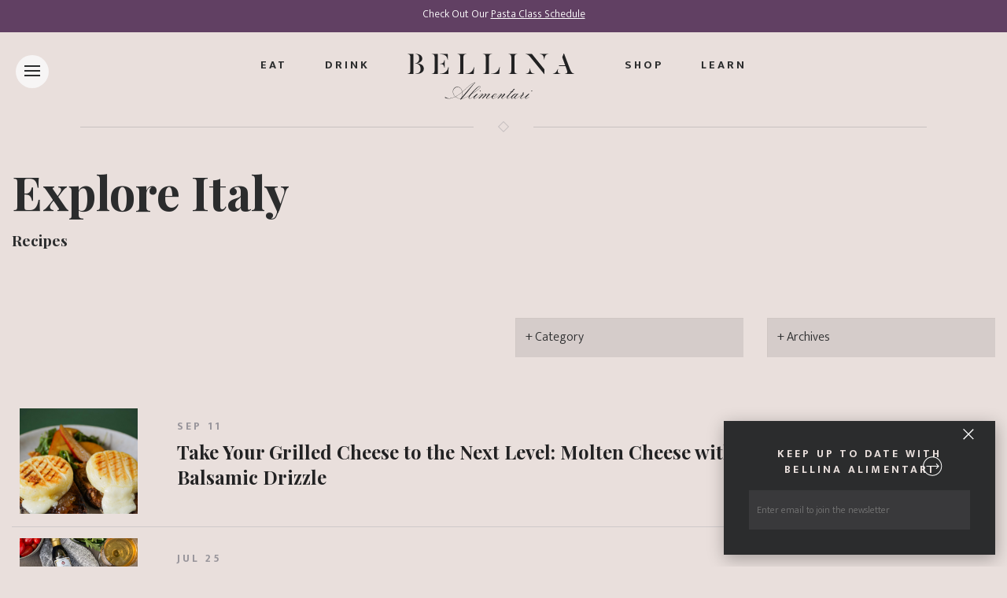

--- FILE ---
content_type: text/html; charset=UTF-8
request_url: https://bellina-alimentari.com/category/recipe/
body_size: 23392
content:
<!DOCTYPE html>
<html class="no-js">
<head>
	<meta charset="utf-8">
	<meta http-equiv="X-UA-Compatible" content="IE=edge">
	<meta name="viewport" content="width=device-width, initial-scale=1, shrink-to-fit=no">
	
	
	<meta name="keywords" content="">
	<meta name="description" content="">
	<meta name="author" content="">
	<meta name="google-site-verification" content="ZWy4WlU2cJ2Edc3TGtxpqgHU7wL7vNi7b4aMpRlkVXk" />
	<meta name="msvalidate.01" content="8F0999EF87937B20AC1BEEE0A5E76EB1" />
	
	
	
	<!-- Fav and touch icons -->
	<link rel="apple-touch-icon-precomposed" sizes="57x57" href="https://bellina-alimentari.com/wp-content/themes/bellinaalimentari/images/apple-touch-icon-57x57.png" />
	<link rel="apple-touch-icon-precomposed" sizes="114x114" href="https://bellina-alimentari.com/wp-content/themes/bellinaalimentari/images/apple-touch-icon-114x114.png" />
	<link rel="apple-touch-icon-precomposed" sizes="72x72" href="https://bellina-alimentari.com/wp-content/themes/bellinaalimentari/images/apple-touch-icon-72x72.png" />
	<link rel="apple-touch-icon-precomposed" sizes="144x144" href="https://bellina-alimentari.com/wp-content/themes/bellinaalimentari/images/apple-touch-icon-144x144.png" />
	<link rel="apple-touch-icon-precomposed" sizes="60x60" href="https://bellina-alimentari.com/wp-content/themes/bellinaalimentari/images/apple-touch-icon-60x60.png" />
	<link rel="apple-touch-icon-precomposed" sizes="120x120" href="https://bellina-alimentari.com/wp-content/themes/bellinaalimentari/images/apple-touch-icon-120x120.png" />
	<link rel="apple-touch-icon-precomposed" sizes="76x76" href="https://bellina-alimentari.com/wp-content/themes/bellinaalimentari/images/apple-touch-icon-76x76.png" />
	<link rel="apple-touch-icon-precomposed" sizes="152x152" href="https://bellina-alimentari.com/wp-content/themes/bellinaalimentari/images/apple-touch-icon-152x152.png" />
	<link rel="icon" type="image/png" href="https://bellina-alimentari.com/wp-content/themes/bellinaalimentari/images/favicon-196x196.png" sizes="196x196" />
	<link rel="icon" type="image/png" href="https://bellina-alimentari.com/wp-content/themes/bellinaalimentari/images/favicon-96x96.png" sizes="96x96" />
	<link rel="icon" type="image/png" href="https://bellina-alimentari.com/wp-content/themes/bellinaalimentari/images/favicon-32x32.png" sizes="32x32" />
	<link rel="icon" type="image/png" href="https://bellina-alimentari.com/wp-content/themes/bellinaalimentari/images/favicon-16x16.png" sizes="16x16" />
	<link rel="icon" type="image/png" href="https://bellina-alimentari.com/wp-content/themes/bellinaalimentari/images/favicon-128.png" sizes="128x128" />
	<meta name="application-name" content="&nbsp;"/>
	<meta name="msapplication-TileColor" content="#FFFFFF" />
	<meta name="msapplication-TileImage" content="https://bellina-alimentari.com/wp-content/themes/bellinaalimentari/images/mstile-144x144.png" />
	<meta name="msapplication-square70x70logo" content="https://bellina-alimentari.com/wp-content/themes/bellinaalimentari/images/mstile-70x70.png" />
	<meta name="msapplication-square150x150logo" content="https://bellina-alimentari.com/wp-content/themes/bellinaalimentari/images/mstile-150x150.png" />
	<meta name="msapplication-wide310x150logo" content="https://bellina-alimentari.com/wp-content/themes/bellinaalimentari/images/mstile-310x150.png" />
	<meta name="msapplication-square310x310logo" content="https://bellina-alimentari.com/wp-content/themes/bellinaalimentari/images/mstile-310x310.png" />


		<style>img:is([sizes="auto" i], [sizes^="auto," i]) { contain-intrinsic-size: 3000px 1500px }</style>
	
		<!-- All in One SEO 4.8.7 - aioseo.com -->
		<title>Recipes | Bellina Alimentari</title>
	<meta name="robots" content="noindex, max-image-preview:large" />
	<link rel="canonical" href="https://bellina-alimentari.com/category/recipe/" />
	<link rel="next" href="https://bellina-alimentari.com/category/recipe/page/2/" />
	<meta name="generator" content="All in One SEO (AIOSEO) 4.8.7" />
		<script type="application/ld+json" class="aioseo-schema">
			{"@context":"https:\/\/schema.org","@graph":[{"@type":"BreadcrumbList","@id":"https:\/\/bellina-alimentari.com\/category\/recipe\/#breadcrumblist","itemListElement":[{"@type":"ListItem","@id":"https:\/\/bellina-alimentari.com#listItem","position":1,"name":"Home","item":"https:\/\/bellina-alimentari.com","nextItem":{"@type":"ListItem","@id":"https:\/\/bellina-alimentari.com\/category\/recipe\/#listItem","name":"Recipes"}},{"@type":"ListItem","@id":"https:\/\/bellina-alimentari.com\/category\/recipe\/#listItem","position":2,"name":"Recipes","previousItem":{"@type":"ListItem","@id":"https:\/\/bellina-alimentari.com#listItem","name":"Home"}}]},{"@type":"CollectionPage","@id":"https:\/\/bellina-alimentari.com\/category\/recipe\/#collectionpage","url":"https:\/\/bellina-alimentari.com\/category\/recipe\/","name":"Recipes | Bellina Alimentari","inLanguage":"en-US","isPartOf":{"@id":"https:\/\/bellina-alimentari.com\/#website"},"breadcrumb":{"@id":"https:\/\/bellina-alimentari.com\/category\/recipe\/#breadcrumblist"}},{"@type":"Organization","@id":"https:\/\/bellina-alimentari.com\/#organization","name":"Bellina Alimentari","description":"Food as a way of life","url":"https:\/\/bellina-alimentari.com\/","logo":{"@type":"ImageObject","url":"https:\/\/bellina-alimentari.com\/wp-content\/uploads\/2016\/01\/logo.jpg","@id":"https:\/\/bellina-alimentari.com\/category\/recipe\/#organizationLogo","width":1081,"height":1081},"image":{"@id":"https:\/\/bellina-alimentari.com\/category\/recipe\/#organizationLogo"}},{"@type":"WebSite","@id":"https:\/\/bellina-alimentari.com\/#website","url":"https:\/\/bellina-alimentari.com\/","name":"Bellina Alimentari","description":"Food as a way of life","inLanguage":"en-US","publisher":{"@id":"https:\/\/bellina-alimentari.com\/#organization"}}]}
		</script>
		<!-- All in One SEO -->

<link rel='dns-prefetch' href='//cdnjs.cloudflare.com' />
<script type="text/javascript">
/* <![CDATA[ */
window._wpemojiSettings = {"baseUrl":"https:\/\/s.w.org\/images\/core\/emoji\/16.0.1\/72x72\/","ext":".png","svgUrl":"https:\/\/s.w.org\/images\/core\/emoji\/16.0.1\/svg\/","svgExt":".svg","source":{"concatemoji":"https:\/\/bellina-alimentari.com\/wp-includes\/js\/wp-emoji-release.min.js?ver=6.8.2"}};
/*! This file is auto-generated */
!function(s,n){var o,i,e;function c(e){try{var t={supportTests:e,timestamp:(new Date).valueOf()};sessionStorage.setItem(o,JSON.stringify(t))}catch(e){}}function p(e,t,n){e.clearRect(0,0,e.canvas.width,e.canvas.height),e.fillText(t,0,0);var t=new Uint32Array(e.getImageData(0,0,e.canvas.width,e.canvas.height).data),a=(e.clearRect(0,0,e.canvas.width,e.canvas.height),e.fillText(n,0,0),new Uint32Array(e.getImageData(0,0,e.canvas.width,e.canvas.height).data));return t.every(function(e,t){return e===a[t]})}function u(e,t){e.clearRect(0,0,e.canvas.width,e.canvas.height),e.fillText(t,0,0);for(var n=e.getImageData(16,16,1,1),a=0;a<n.data.length;a++)if(0!==n.data[a])return!1;return!0}function f(e,t,n,a){switch(t){case"flag":return n(e,"\ud83c\udff3\ufe0f\u200d\u26a7\ufe0f","\ud83c\udff3\ufe0f\u200b\u26a7\ufe0f")?!1:!n(e,"\ud83c\udde8\ud83c\uddf6","\ud83c\udde8\u200b\ud83c\uddf6")&&!n(e,"\ud83c\udff4\udb40\udc67\udb40\udc62\udb40\udc65\udb40\udc6e\udb40\udc67\udb40\udc7f","\ud83c\udff4\u200b\udb40\udc67\u200b\udb40\udc62\u200b\udb40\udc65\u200b\udb40\udc6e\u200b\udb40\udc67\u200b\udb40\udc7f");case"emoji":return!a(e,"\ud83e\udedf")}return!1}function g(e,t,n,a){var r="undefined"!=typeof WorkerGlobalScope&&self instanceof WorkerGlobalScope?new OffscreenCanvas(300,150):s.createElement("canvas"),o=r.getContext("2d",{willReadFrequently:!0}),i=(o.textBaseline="top",o.font="600 32px Arial",{});return e.forEach(function(e){i[e]=t(o,e,n,a)}),i}function t(e){var t=s.createElement("script");t.src=e,t.defer=!0,s.head.appendChild(t)}"undefined"!=typeof Promise&&(o="wpEmojiSettingsSupports",i=["flag","emoji"],n.supports={everything:!0,everythingExceptFlag:!0},e=new Promise(function(e){s.addEventListener("DOMContentLoaded",e,{once:!0})}),new Promise(function(t){var n=function(){try{var e=JSON.parse(sessionStorage.getItem(o));if("object"==typeof e&&"number"==typeof e.timestamp&&(new Date).valueOf()<e.timestamp+604800&&"object"==typeof e.supportTests)return e.supportTests}catch(e){}return null}();if(!n){if("undefined"!=typeof Worker&&"undefined"!=typeof OffscreenCanvas&&"undefined"!=typeof URL&&URL.createObjectURL&&"undefined"!=typeof Blob)try{var e="postMessage("+g.toString()+"("+[JSON.stringify(i),f.toString(),p.toString(),u.toString()].join(",")+"));",a=new Blob([e],{type:"text/javascript"}),r=new Worker(URL.createObjectURL(a),{name:"wpTestEmojiSupports"});return void(r.onmessage=function(e){c(n=e.data),r.terminate(),t(n)})}catch(e){}c(n=g(i,f,p,u))}t(n)}).then(function(e){for(var t in e)n.supports[t]=e[t],n.supports.everything=n.supports.everything&&n.supports[t],"flag"!==t&&(n.supports.everythingExceptFlag=n.supports.everythingExceptFlag&&n.supports[t]);n.supports.everythingExceptFlag=n.supports.everythingExceptFlag&&!n.supports.flag,n.DOMReady=!1,n.readyCallback=function(){n.DOMReady=!0}}).then(function(){return e}).then(function(){var e;n.supports.everything||(n.readyCallback(),(e=n.source||{}).concatemoji?t(e.concatemoji):e.wpemoji&&e.twemoji&&(t(e.twemoji),t(e.wpemoji)))}))}((window,document),window._wpemojiSettings);
/* ]]> */
</script>
<style id='wp-emoji-styles-inline-css' type='text/css'>

	img.wp-smiley, img.emoji {
		display: inline !important;
		border: none !important;
		box-shadow: none !important;
		height: 1em !important;
		width: 1em !important;
		margin: 0 0.07em !important;
		vertical-align: -0.1em !important;
		background: none !important;
		padding: 0 !important;
	}
</style>
<link rel='stylesheet' id='wp-block-library-css' href='https://bellina-alimentari.com/wp-includes/css/dist/block-library/style.min.css?ver=6.8.2' type='text/css' media='all' />
<style id='classic-theme-styles-inline-css' type='text/css'>
/*! This file is auto-generated */
.wp-block-button__link{color:#fff;background-color:#32373c;border-radius:9999px;box-shadow:none;text-decoration:none;padding:calc(.667em + 2px) calc(1.333em + 2px);font-size:1.125em}.wp-block-file__button{background:#32373c;color:#fff;text-decoration:none}
</style>
<style id='global-styles-inline-css' type='text/css'>
:root{--wp--preset--aspect-ratio--square: 1;--wp--preset--aspect-ratio--4-3: 4/3;--wp--preset--aspect-ratio--3-4: 3/4;--wp--preset--aspect-ratio--3-2: 3/2;--wp--preset--aspect-ratio--2-3: 2/3;--wp--preset--aspect-ratio--16-9: 16/9;--wp--preset--aspect-ratio--9-16: 9/16;--wp--preset--color--black: #000000;--wp--preset--color--cyan-bluish-gray: #abb8c3;--wp--preset--color--white: #ffffff;--wp--preset--color--pale-pink: #f78da7;--wp--preset--color--vivid-red: #cf2e2e;--wp--preset--color--luminous-vivid-orange: #ff6900;--wp--preset--color--luminous-vivid-amber: #fcb900;--wp--preset--color--light-green-cyan: #7bdcb5;--wp--preset--color--vivid-green-cyan: #00d084;--wp--preset--color--pale-cyan-blue: #8ed1fc;--wp--preset--color--vivid-cyan-blue: #0693e3;--wp--preset--color--vivid-purple: #9b51e0;--wp--preset--gradient--vivid-cyan-blue-to-vivid-purple: linear-gradient(135deg,rgba(6,147,227,1) 0%,rgb(155,81,224) 100%);--wp--preset--gradient--light-green-cyan-to-vivid-green-cyan: linear-gradient(135deg,rgb(122,220,180) 0%,rgb(0,208,130) 100%);--wp--preset--gradient--luminous-vivid-amber-to-luminous-vivid-orange: linear-gradient(135deg,rgba(252,185,0,1) 0%,rgba(255,105,0,1) 100%);--wp--preset--gradient--luminous-vivid-orange-to-vivid-red: linear-gradient(135deg,rgba(255,105,0,1) 0%,rgb(207,46,46) 100%);--wp--preset--gradient--very-light-gray-to-cyan-bluish-gray: linear-gradient(135deg,rgb(238,238,238) 0%,rgb(169,184,195) 100%);--wp--preset--gradient--cool-to-warm-spectrum: linear-gradient(135deg,rgb(74,234,220) 0%,rgb(151,120,209) 20%,rgb(207,42,186) 40%,rgb(238,44,130) 60%,rgb(251,105,98) 80%,rgb(254,248,76) 100%);--wp--preset--gradient--blush-light-purple: linear-gradient(135deg,rgb(255,206,236) 0%,rgb(152,150,240) 100%);--wp--preset--gradient--blush-bordeaux: linear-gradient(135deg,rgb(254,205,165) 0%,rgb(254,45,45) 50%,rgb(107,0,62) 100%);--wp--preset--gradient--luminous-dusk: linear-gradient(135deg,rgb(255,203,112) 0%,rgb(199,81,192) 50%,rgb(65,88,208) 100%);--wp--preset--gradient--pale-ocean: linear-gradient(135deg,rgb(255,245,203) 0%,rgb(182,227,212) 50%,rgb(51,167,181) 100%);--wp--preset--gradient--electric-grass: linear-gradient(135deg,rgb(202,248,128) 0%,rgb(113,206,126) 100%);--wp--preset--gradient--midnight: linear-gradient(135deg,rgb(2,3,129) 0%,rgb(40,116,252) 100%);--wp--preset--font-size--small: 13px;--wp--preset--font-size--medium: 20px;--wp--preset--font-size--large: 36px;--wp--preset--font-size--x-large: 42px;--wp--preset--spacing--20: 0.44rem;--wp--preset--spacing--30: 0.67rem;--wp--preset--spacing--40: 1rem;--wp--preset--spacing--50: 1.5rem;--wp--preset--spacing--60: 2.25rem;--wp--preset--spacing--70: 3.38rem;--wp--preset--spacing--80: 5.06rem;--wp--preset--shadow--natural: 6px 6px 9px rgba(0, 0, 0, 0.2);--wp--preset--shadow--deep: 12px 12px 50px rgba(0, 0, 0, 0.4);--wp--preset--shadow--sharp: 6px 6px 0px rgba(0, 0, 0, 0.2);--wp--preset--shadow--outlined: 6px 6px 0px -3px rgba(255, 255, 255, 1), 6px 6px rgba(0, 0, 0, 1);--wp--preset--shadow--crisp: 6px 6px 0px rgba(0, 0, 0, 1);}:where(.is-layout-flex){gap: 0.5em;}:where(.is-layout-grid){gap: 0.5em;}body .is-layout-flex{display: flex;}.is-layout-flex{flex-wrap: wrap;align-items: center;}.is-layout-flex > :is(*, div){margin: 0;}body .is-layout-grid{display: grid;}.is-layout-grid > :is(*, div){margin: 0;}:where(.wp-block-columns.is-layout-flex){gap: 2em;}:where(.wp-block-columns.is-layout-grid){gap: 2em;}:where(.wp-block-post-template.is-layout-flex){gap: 1.25em;}:where(.wp-block-post-template.is-layout-grid){gap: 1.25em;}.has-black-color{color: var(--wp--preset--color--black) !important;}.has-cyan-bluish-gray-color{color: var(--wp--preset--color--cyan-bluish-gray) !important;}.has-white-color{color: var(--wp--preset--color--white) !important;}.has-pale-pink-color{color: var(--wp--preset--color--pale-pink) !important;}.has-vivid-red-color{color: var(--wp--preset--color--vivid-red) !important;}.has-luminous-vivid-orange-color{color: var(--wp--preset--color--luminous-vivid-orange) !important;}.has-luminous-vivid-amber-color{color: var(--wp--preset--color--luminous-vivid-amber) !important;}.has-light-green-cyan-color{color: var(--wp--preset--color--light-green-cyan) !important;}.has-vivid-green-cyan-color{color: var(--wp--preset--color--vivid-green-cyan) !important;}.has-pale-cyan-blue-color{color: var(--wp--preset--color--pale-cyan-blue) !important;}.has-vivid-cyan-blue-color{color: var(--wp--preset--color--vivid-cyan-blue) !important;}.has-vivid-purple-color{color: var(--wp--preset--color--vivid-purple) !important;}.has-black-background-color{background-color: var(--wp--preset--color--black) !important;}.has-cyan-bluish-gray-background-color{background-color: var(--wp--preset--color--cyan-bluish-gray) !important;}.has-white-background-color{background-color: var(--wp--preset--color--white) !important;}.has-pale-pink-background-color{background-color: var(--wp--preset--color--pale-pink) !important;}.has-vivid-red-background-color{background-color: var(--wp--preset--color--vivid-red) !important;}.has-luminous-vivid-orange-background-color{background-color: var(--wp--preset--color--luminous-vivid-orange) !important;}.has-luminous-vivid-amber-background-color{background-color: var(--wp--preset--color--luminous-vivid-amber) !important;}.has-light-green-cyan-background-color{background-color: var(--wp--preset--color--light-green-cyan) !important;}.has-vivid-green-cyan-background-color{background-color: var(--wp--preset--color--vivid-green-cyan) !important;}.has-pale-cyan-blue-background-color{background-color: var(--wp--preset--color--pale-cyan-blue) !important;}.has-vivid-cyan-blue-background-color{background-color: var(--wp--preset--color--vivid-cyan-blue) !important;}.has-vivid-purple-background-color{background-color: var(--wp--preset--color--vivid-purple) !important;}.has-black-border-color{border-color: var(--wp--preset--color--black) !important;}.has-cyan-bluish-gray-border-color{border-color: var(--wp--preset--color--cyan-bluish-gray) !important;}.has-white-border-color{border-color: var(--wp--preset--color--white) !important;}.has-pale-pink-border-color{border-color: var(--wp--preset--color--pale-pink) !important;}.has-vivid-red-border-color{border-color: var(--wp--preset--color--vivid-red) !important;}.has-luminous-vivid-orange-border-color{border-color: var(--wp--preset--color--luminous-vivid-orange) !important;}.has-luminous-vivid-amber-border-color{border-color: var(--wp--preset--color--luminous-vivid-amber) !important;}.has-light-green-cyan-border-color{border-color: var(--wp--preset--color--light-green-cyan) !important;}.has-vivid-green-cyan-border-color{border-color: var(--wp--preset--color--vivid-green-cyan) !important;}.has-pale-cyan-blue-border-color{border-color: var(--wp--preset--color--pale-cyan-blue) !important;}.has-vivid-cyan-blue-border-color{border-color: var(--wp--preset--color--vivid-cyan-blue) !important;}.has-vivid-purple-border-color{border-color: var(--wp--preset--color--vivid-purple) !important;}.has-vivid-cyan-blue-to-vivid-purple-gradient-background{background: var(--wp--preset--gradient--vivid-cyan-blue-to-vivid-purple) !important;}.has-light-green-cyan-to-vivid-green-cyan-gradient-background{background: var(--wp--preset--gradient--light-green-cyan-to-vivid-green-cyan) !important;}.has-luminous-vivid-amber-to-luminous-vivid-orange-gradient-background{background: var(--wp--preset--gradient--luminous-vivid-amber-to-luminous-vivid-orange) !important;}.has-luminous-vivid-orange-to-vivid-red-gradient-background{background: var(--wp--preset--gradient--luminous-vivid-orange-to-vivid-red) !important;}.has-very-light-gray-to-cyan-bluish-gray-gradient-background{background: var(--wp--preset--gradient--very-light-gray-to-cyan-bluish-gray) !important;}.has-cool-to-warm-spectrum-gradient-background{background: var(--wp--preset--gradient--cool-to-warm-spectrum) !important;}.has-blush-light-purple-gradient-background{background: var(--wp--preset--gradient--blush-light-purple) !important;}.has-blush-bordeaux-gradient-background{background: var(--wp--preset--gradient--blush-bordeaux) !important;}.has-luminous-dusk-gradient-background{background: var(--wp--preset--gradient--luminous-dusk) !important;}.has-pale-ocean-gradient-background{background: var(--wp--preset--gradient--pale-ocean) !important;}.has-electric-grass-gradient-background{background: var(--wp--preset--gradient--electric-grass) !important;}.has-midnight-gradient-background{background: var(--wp--preset--gradient--midnight) !important;}.has-small-font-size{font-size: var(--wp--preset--font-size--small) !important;}.has-medium-font-size{font-size: var(--wp--preset--font-size--medium) !important;}.has-large-font-size{font-size: var(--wp--preset--font-size--large) !important;}.has-x-large-font-size{font-size: var(--wp--preset--font-size--x-large) !important;}
:where(.wp-block-post-template.is-layout-flex){gap: 1.25em;}:where(.wp-block-post-template.is-layout-grid){gap: 1.25em;}
:where(.wp-block-columns.is-layout-flex){gap: 2em;}:where(.wp-block-columns.is-layout-grid){gap: 2em;}
:root :where(.wp-block-pullquote){font-size: 1.5em;line-height: 1.6;}
</style>
<link rel='stylesheet' id='contact-form-7-css' href='https://bellina-alimentari.com/wp-content/plugins/contact-form-7/includes/css/styles.css?ver=6.1.1' type='text/css' media='all' />
<link rel='stylesheet' id='wppopups-base-css' href='https://bellina-alimentari.com/wp-content/plugins/wp-popups-lite/src/assets/css/wppopups-base.css?ver=2.2.0.3' type='text/css' media='all' />
<link rel='stylesheet' id='font-awesome-css-css' href='https://cdnjs.cloudflare.com/ajax/libs/font-awesome/6.5.1/css/all.min.css' type='text/css' media='all' />
<link rel='stylesheet' id='lightgallery-css-css' href='https://bellina-alimentari.com/wp-content/themes/bellinaalimentari/css/lightgallery.min.css' type='text/css' media='all' />
<link rel='stylesheet' id='bootstrap-css-css' href='https://bellina-alimentari.com/wp-content/themes/bellinaalimentari/css/bootstrap.min.css?ver=4.0.0' type='text/css' media='all' />
<link rel='stylesheet' id='main-css-css' href='https://bellina-alimentari.com/wp-content/themes/bellinaalimentari/style.css' type='text/css' media='all' />
<script type="text/javascript" src="https://bellina-alimentari.com/wp-includes/js/jquery/jquery.min.js?ver=3.7.1" id="jquery-core-js"></script>
<script type="text/javascript" src="https://bellina-alimentari.com/wp-includes/js/jquery/jquery-migrate.min.js?ver=3.4.1" id="jquery-migrate-js"></script>
<link rel="https://api.w.org/" href="https://bellina-alimentari.com/wp-json/" /><link rel="alternate" title="JSON" type="application/json" href="https://bellina-alimentari.com/wp-json/wp/v2/categories/7" /><style type="text/css">.recentcomments a{display:inline !important;padding:0 !important;margin:0 !important;}</style></head>

<body class="archive category category-recipe category-7 wp-theme-bellinaalimentari">
	
	<!--Welcome Bar-->
	<div id="welcome" class="cookie-message welcome-bar">
    <div class="container-fluid">
      <div class="row">
        <div class="col-sm-12 text-center">
      		<ul class="list-inline" style="margin-bottom: 0;">
      			<li class="list-inline-item white"><p>Check Out Our <a href="https://mercatodibellina.com/collections/classes">Pasta Class Schedule</a></p>
</li>
      			<!--<li class="list-inline-item"><a class="close-button"><img src="https://bellina-alimentari.com/wp-content/themes/bellinaalimentari/images/close.svg" alt="close"></a></li>-->
      		</ul>
        </div>
      </div>
    </div>
	</div>
	<!--Side Nav-->
<div class="sidemenu-btn-wrapper">
	<div class="sidemenu-btn">
		<div class="sidemenu-btn-center"></div>
	</div>
</div>
	
<div class="sidemenu-main-wrapper">
	<div class="sidemenu-main-wrapper-inner">
		
		<div class="menu-color-block-1"></div>
		<div class="menu-color-block-2"></div>
		
		<ul class="list-unstyled side-menu-items m-b-0">
  		<li class="cat-item"><a href="https://bellina-alimentari.com/eat/">Eat</a></li>
	    <li class="cat-item"><a href="https://bellina-alimentari.com/drink/">Drink</a></li>
	    <li class="cat-item"><a href="https://bellina-alimentari.com/shop/">Shop</a></li>
	    <li class="cat-item"><a href="https://bellina-alimentari.com/learn/">Learn</a></li>
	    <li class="cat-item"><hr style="margin-left: 0px; width: 84%;"></li>
		</ul>
		
    <ul id="menu-main-navigation" class="list-unstyled side-menu-items"><li  id="menu-item-340" class="menu-item menu-item-type-post_type menu-item-object-page menu-item-home nav-item nav-item-340"><a href="https://bellina-alimentari.com/" class="nav-link">Home</a></li>
<li  id="menu-item-3619" class="menu-item menu-item-type-custom menu-item-object-custom nav-item nav-item-3619"><a target="_blank" href="https://www.toasttab.com/bellina-alimentari" class="nav-link">Order Online</a></li>
<li  id="menu-item-186" class="menu-item menu-item-type-post_type menu-item-object-page nav-item nav-item-186"><a href="https://bellina-alimentari.com/about/" class="nav-link">About</a></li>
<li  id="menu-item-1974" class="menu-item menu-item-type-taxonomy menu-item-object-category nav-item nav-item-1974"><a href="https://bellina-alimentari.com/category/event/" class="nav-link">Happenings</a></li>
<li  id="menu-item-188" class="menu-item menu-item-type-post_type menu-item-object-page nav-item nav-item-188"><a href="https://bellina-alimentari.com/catering/" class="nav-link">Catering</a></li>
<li  id="menu-item-196" class="menu-item menu-item-type-post_type menu-item-object-page nav-item nav-item-196"><a href="https://bellina-alimentari.com/private-events/" class="nav-link">Private Events</a></li>
<li  id="menu-item-187" class="menu-item menu-item-type-post_type menu-item-object-page current_page_parent nav-item nav-item-187"><a href="https://bellina-alimentari.com/blog/" class="nav-link">Explore Italy</a></li>
<li  id="menu-item-1869" class="menu-item menu-item-type-taxonomy menu-item-object-category current-menu-item active nav-item nav-item-1869"><a href="https://bellina-alimentari.com/category/recipe/" class="nav-link">Recipes</a></li>
<li  id="menu-item-195" class="menu-item menu-item-type-post_type menu-item-object-page nav-item nav-item-195"><a href="https://bellina-alimentari.com/press/" class="nav-link">Press</a></li>
<li  id="menu-item-3462" class="menu-item menu-item-type-custom menu-item-object-custom nav-item nav-item-3462"><a target="_blank" href="https://www.toasttab.com/bellina-alimentari/giftcards" class="nav-link">Gift Cards</a></li>
<li  id="menu-item-189" class="menu-item menu-item-type-post_type menu-item-object-page nav-item nav-item-189"><a href="https://bellina-alimentari.com/contact/" class="nav-link">Contact</a></li>
<li  id="menu-item-3899" class="menu-item menu-item-type-post_type menu-item-object-page nav-item nav-item-3899"><a href="https://bellina-alimentari.com/careers/" class="nav-link">Careers</a></li>
</ul>		
		<ul class="list-unstyled m-b-2 side-menu-items">
			<li>
				<div class="newsletter-box m-b-2">
					<!-- Begin MailChimp Signup Form -->
					<div class="mc_embed_signup">
						<form action="//bellina-alimentari.us10.list-manage.com/subscribe/post?u=ad59c3f0e4140fa152f74d9a9&amp;id=00b2aa67a7" method="post" name="mc-embedded-subscribe-form" class="validate mc-embedded-subscribe-form" target="_blank" novalidate="">
							<input value="" name="EMAIL" class="email pull-left" placeholder="Enter email to join the newsletter" required="" type="email">
							<div class="clear"><input value="" name="subscribe" class="btn mc-embedded-subscribe select" type="submit"></div>
						</form>
					</div><!--End mc_embed_signup-->
				</div>
			</li>
	    
			<li>
			  <ul class="list-inline m-b-2 side-menu-items social">
					<li class="list-inline-item cat-item"><a href="https://www.instagram.com/bellinaalimentari/" target="_blank"><i class="fa-brands fa-instagram"></i></a></li>
					<li class="list-inline-item cat-item"><a href="https://www.facebook.com/bellinaalimentari/" target="_blank"><i class="fa-brands fa-facebook"></i></a></li>
					<li class="list-inline-item cat-item"><a href="https://twitter.com/bellinaatlanta" target="_blank"><i class="fa-brands fa-x-twitter"></i></a></li>
					<li class="list-inline-item cat-item"><a href="https://www.youtube.com/channel/UC39XmgVT9o5PyyYY8dO0DcQ" target="_blank"><i class="fa-brands fa-youtube"></i></a></li>
					<li class="list-inline-item cat-item"><a href="https://www.tiktok.com/@bellinaalimentari?_t=8ojOcAUoyVi&_r=1" target="_blank"><i class="fa-brands fa-tiktok"></i></a></li>
				</ul>
			</li>
		</ul>
    
	</div>
</div>
	

<div class="sidemenu-background"></div>
<div class="sidemenu-background-overlay"></div>
<!--End Side Nav--> <!--Sign Up-->
	<div id="sign-up" class="cookie-message bg-dark-gray box-shadow p-a-2">
  	<a class="close-button"><img src="https://bellina-alimentari.com/wp-content/themes/bellinaalimentari/images/close.svg" alt="close"></a>
  	<div class="row">
      <div class="col-sm-12">
        <h4 class="peach text-center m-b-1">Keep up to date with Bellina Alimentari</h4>
        <div class="mc_embed_signup">
	        <form action="//bellina-alimentari.us10.list-manage.com/subscribe/post?u=ad59c3f0e4140fa152f74d9a9&amp;id=00b2aa67a7" method="post" id="mc-embedded-subscribe-form" name="mc-embedded-subscribe-form" class="validate" target="_blank" novalidate>
	        	<input value="" name="EMAIL" class="email pull-left" placeholder="Enter email to join the newsletter" required="" type="email">
				  	<div class="clear"><input value="" name="subscribe" class="btn mc-embedded-subscribe select" type="submit"></div>
	        </form>
        </div>
      </div>
    </div>
	</div>
	

	
	<!--Main Wrapper Start-->
  <div id="main-wrapper">
		
		<div class="nav-wrapper">
			<!--Navigation (Add Class "white" to nav for inverted color)-->
		  
		  <nav class="navbar navbar-toggleable-md fadeIn">
		    <ul class="navbar-nav mr-auto ml-auto">
		      <li class="nav-item hidden-md-down">
		        <a class="nav-link" href="https://bellina-alimentari.com/eat/">Eat</a>
		      </li>
		      <li class="nav-item hidden-md-down">
		        <a class="nav-link" href="https://bellina-alimentari.com/drink/">Drink</a>
		      </li>
		      <li class="nav-item navbar-brand text-center">
		        <a class="nav-link" href="https://bellina-alimentari.com/">
		          <svg version="1.1" id="Layer_1" xmlns="http://www.w3.org/2000/svg" xmlns:xlink="http://www.w3.org/1999/xlink" x="0px" y="0px"
		width="212px" height="59px" viewBox="0 0 212 59" enable-background="new 0 0 212 59" xml:space="preserve">
								<path fill="#222223" d="M74.621,55.09c-0.128,0-0.288,0.127-0.444,0.225c-1.24,0.857-3.213,1.812-4.39,2.067
									c-0.317,0.067-0.637,0.095-0.922,0.095l6.551-7.609c1.4-1.684,6.804-8.59,8.522-10.532c1.241-1.401,2.225-2.291,2.225-2.546
									c0-0.095-0.156-0.095-0.253-0.095c-0.762,0-4.036,1.684-5.372,2.671c-2.481,1.846-5.122,4.171-6.392,5.283l-4.42,3.917
									c-0.444-1.909-1.846-6.271-6.488-6.271c-3.402,0-5.628,2.99-5.628,6.049c0,3.341,2.292,5.949,3.021,6.428
									c-1.62,0.857-4.928,2.228-7.728,2.228c-3.339,0-4.613-1.749-5.121-1.749c-0.126,0-0.159,0.127-0.159,0.348
									c0,0.225,0.032,0.447,0.032,0.637c0.288,0.67,2.99,1.085,5.056,1.085c2.862,0,7.158-1.782,8.079-2.357
									c1.906,1.72,4.769,2.677,6.391,2.739c-0.097,0.096-0.287,0.256-0.287,0.412c0,0.162,0.573,0.508,0.824,0.508
									c0.226,0,0.733-0.635,0.959-0.89c1.841-0.093,3.908-1.146,4.895-1.815c0.288-0.188,0.702-0.443,0.859-0.539
									c0.158-0.096,0.254-0.16,0.254-0.192S74.653,55.09,74.621,55.09z M69.755,48.854c2.796-2.482,8.046-7.194,9.891-8.563
									c2.227-1.624,4.419-2.931,5.627-3.121l0.064,0.065l-1.525,1.496c-1.781,1.75-8.048,9.041-10.369,11.746l-4.386,5.061l-0.065-0.064
									c0.508-1.08,0.857-3.184,0.857-5.029C69.85,49.9,69.819,49.298,69.755,48.854z M57.926,48.311c0-2.482,2.161-5.539,5.663-5.539
									c4.354,0,5.528,4.201,5.882,6.017c-1.336,1.335-5.44,4.423-8.62,5.858C60.057,54.23,57.926,51.621,57.926,48.311z M68.516,56.139
									l-1.08,1.311c-1.72-0.035-3.848-0.48-6.392-2.615c1.906-0.795,6.455-3.85,8.457-5.76c0.065,0.414,0.096,1.209,0.096,1.686
									C69.597,53.053,69.089,54.805,68.516,56.139z"/>
								<path fill="#222223" d="M91.794,47.577c0,0.32,0.284,0.607,0.604,0.607c0.317,0,0.603-0.287,0.603-0.607
									c0-0.315-0.285-0.604-0.603-0.604C92.078,46.973,91.794,47.262,91.794,47.577z"/>
								<path fill="#222223" d="M157.936,46.973c-0.317,0-0.603,0.289-0.603,0.604c0,0.32,0.285,0.607,0.603,0.607
									c0.318,0,0.602-0.287,0.602-0.607C158.537,47.262,158.254,46.973,157.936,46.973z"/>
								<path fill="#222223" d="M150.939,57.096c-0.383,0-0.701-0.223-0.701-0.574c0-0.416,0.701-1.146,1.4-1.874l2.641-2.645
									c0.285-0.317,0.475-0.479,0.475-0.636c0-0.223-0.414-0.256-0.602-0.256c-0.318,0-0.54,0.223-0.986,0.605l-2.162,1.877l-2.77,1.879
									l0.013,0.01l-0.032,0.021c-1.334,0.891-2.861,1.592-3.338,1.592c-0.384,0-0.701-0.223-0.701-0.605c0-0.574,0.541-1.369,1.749-2.578
									c0.636-0.637,2.29-2.008,2.29-2.194c0-0.16-0.314-0.128-0.668-0.255c-0.19-0.065-0.412-0.162-0.537-0.317
									c0.283-0.13,0.918-0.767,0.918-1.245c0-0.255-0.254-0.474-0.508-0.474c-0.445,0-1.209,0.696-1.209,1.145
									c0,0.317,0.289,0.574,0.35,0.638c-0.476,0.538-1.492,1.236-2.637,2.002l-3.344,2.262l0.013,0.01
									c-0.92,0.606-2.56,1.613-3.317,1.613c-0.477,0-0.697-0.19-0.697-0.701c0-0.446,0.282-0.858,0.567-1.178l3.12-3.34
									c0.125-0.13,0.479-0.479,0.479-0.576c0-0.061,0-0.19-0.254-0.19h-0.766l-0.667,0.637c-0.224-0.35-0.511-0.792-1.272-0.792
									c-2.385,0-5.026,2.893-5.406,3.276l-1.814,1.241l0.02,0.016c-0.917,0.633-2.206,1.51-2.961,1.51c-0.419,0-0.605-0.223-0.605-0.637
									c0-0.922,3.688-5.121,4.832-6.364l0.889-0.955h1.306c0.224,0,0.382-0.095,0.382-0.253c0-0.224-0.191-0.289-0.382-0.289h-0.831
									l0.958-1.049c0.608-0.67,2.162-2.132,2.162-2.387c0-0.16-0.255-0.223-0.412-0.223c-0.669,0-1.05,0.414-2.036,1.527l-1.971,2.131
									h-0.955c-0.158,0-0.414,0-0.414,0.193c0,0.254,0.223,0.349,0.35,0.349h0.51l-1.113,1.305c-0.799,0.922-1.525,1.781-2.513,2.677
									l-3.69,2.449l0.016,0.012c-0.958,0.63-2.648,1.677-3.275,1.677c-0.447,0-0.736-0.163-0.736-0.543c0-0.351,1.055-1.496,2.009-2.419
									c0.95-0.924,1.876-1.975,1.876-2.674c0-0.381-0.287-0.571-0.576-0.571c-0.54,0-1.908,0.859-2.955,1.524l-1.334,0.924l-0.064-0.065
									c0.253-0.251,0.761-1.112,0.761-1.812c0-0.316-0.253-0.571-0.603-0.571c-0.348,0-1.019,0.51-1.56,0.923
									c-1.718,1.405-2.843,2.344-4.257,3.283l-0.043-0.07c-0.799,0.574-2.832,1.908-4.07,1.908c-0.762,0-1.306-0.254-1.306-1.113
									c0-0.158,0.033-0.348,0.098-0.604c3.052-0.319,5.307-2.069,5.307-3.376c0-0.412-0.412-0.949-1.173-0.949
									c-1.527,0-3.593,1.747-4.834,2.957l-1.656,1.151l-0.003-0.005c-0.955,0.701-3.21,2.103-4.229,2.103
									c-0.446,0-0.733-0.163-0.733-0.543c0-0.573,1.08-1.496,2.035-2.419c0.956-0.924,1.909-1.814,1.909-2.514
									c0-0.257-0.254-0.731-0.764-0.731c-0.668,0-2.065,0.825-3.338,1.493l-1.113,0.764l-0.064-0.063
									c0.223-0.255,0.634-0.794,0.634-1.462c0-0.477-0.346-0.731-0.857-0.731c-0.542,0-1.875,0.859-2.922,1.524l-1.116,0.768
									l-0.062-0.065c0.22-0.256,0.635-0.827,0.635-1.495c0-0.477-0.348-0.731-0.857-0.731c-0.352,0-1.02,0.51-1.558,0.923
									c-1.909,1.561-3.086,2.545-4.741,3.596l0.004,0.004c-1.172,0.749-2.635,1.619-3.168,1.619c-0.383,0-0.702-0.223-0.702-0.574
									c0-0.416,0.702-1.146,1.398-1.874l2.643-2.645c0.287-0.317,0.476-0.479,0.476-0.636c0-0.223-0.413-0.256-0.603-0.256
									c-0.32,0-0.541,0.223-0.986,0.605l-2.164,1.877l-2.768,1.879l0.015,0.012c-1.154,0.764-2.55,1.676-3.639,1.676
									c-0.288,0-0.765-0.351-0.765-0.988c0-0.543,0.86-1.75,2.036-3.148l1.622-1.979c2.354-1.015,6.615-3.977,7.789-5.027
									c1.529-1.305,2.957-2.801,2.957-3.66c0-0.57-0.475-0.953-1.08-0.953c-2.227,0-6.806,5.025-8.425,6.811
									c-1.465,1.562-2.832,3.087-4.103,4.615l-4.071,2.643l0.16,0.125l3.402-2.194l0.065,0.063c-0.542,0.859-1.115,1.463-1.115,2.514
									c0,0.924,0.794,1.434,1.369,1.434c1.303,0,2.893-1.052,4.546-2.197l-0.012-0.021l1.283-0.87l0.065,0.065
									c-0.412,0.441-0.986,1.335-0.986,1.97c0,0.67,0.667,1.054,1.304,1.054c0.703,0,2.514-0.957,4.198-2.198l-0.003-0.005
									c0.911-0.626,2.21-1.611,2.981-2.254c1.142-0.892,2.193-1.592,2.449-1.592c0.285,0,0.349,0.03,0.349,0.286
									c0,0.32-0.733,1.049-1.178,1.495l-2.576,2.645c-0.413,0.441-1.081,1.177-1.081,1.239c0,0.191,0.316,0.289,0.476,0.289
									c0.477,0,0.572-0.066,1.114-0.639l2.416-2.451c1.274-0.984,3.786-2.767,4.453-2.767c0.19,0,0.351,0.028,0.351,0.284
									c0,0.351-0.507,0.987-0.923,1.433l-1.873,2.005c-0.544,0.606-1.656,1.783-1.656,1.846c0,0.191,0.314,0.289,0.477,0.289
									c0.476,0,0.571-0.066,1.113-0.639l2.413-2.451c1.465-1.338,4.167-2.767,4.774-2.767c0.095,0,0.159,0.093,0.159,0.222
									c0,0.317-0.861,0.984-1.781,1.939c-0.921,0.957-1.909,2.135-1.909,2.705c0,0.701,0.732,1.084,1.557,1.084
									c0.869,0,2.863-1.056,4.055-1.94l1.612-1.082c-0.093,0.413-0.253,0.729-0.253,1.146c0,1.207,0.857,1.878,1.877,1.878
									c1.314,0,3.26-1.157,4.306-1.864l0.059,0.047c0.823-0.509,2.604-1.843,3.562-2.64c1.082-0.892,2.164-1.592,2.289-1.592
									c0.061,0,0.129,0.03,0.129,0.159c0,0.478-0.608,1.176-1.051,1.622l-1.908,2.038c-0.541,0.606-1.652,1.528-1.652,1.812
									c0,0.225,0.315,0.322,0.476,0.322c0.478,0,0.573-0.066,1.112-0.639l2.415-2.451c1.241-0.984,3.722-2.767,4.358-2.767
									c0.063,0,0.127,0.062,0.127,0.188c0,0.32-0.921,1.018-1.844,1.973c-0.925,0.957-1.875,1.973-1.875,2.547
									c0,0.859,0.73,1.242,1.557,1.242c0.694,0,3.005-1.474,3.798-2.022l2.774-1.831l0.063,0.064l-0.54,0.797
									c-0.321,0.479-0.766,1.338-0.766,1.812c0,0.64,0.385,1.181,1.051,1.181c0.826,0,2.735-1.181,4.166-2.197l-0.01-0.017l0.668-0.462
									l0.061,0.066c-0.188,0.252-0.477,0.888-0.477,1.334c0,0.859,0.54,1.276,1.176,1.276c0.698,0,1.909-0.797,2.705-1.499l0.253-0.287
									l0.062,0.063c-0.03,0.034-0.125,0.321-0.125,0.479c0,0.796,0.603,1.243,1.368,1.243c1.049,0,2.884-1.227,3.871-1.895l3.156-2.085
									c0.828-0.605,2.416-1.592,2.738-2.038l0.44,0.224c-0.636,0.382-1.526,1.113-2.288,1.846c-0.922,0.893-1.62,1.974-1.62,2.896
									c0,0.766,0.729,1.053,1.364,1.053c0.762,0,2.229-0.797,3.66-1.751l0.666-0.447l-0.007-0.011l1.297-0.88l0.063,0.065
									c-0.411,0.441-0.981,1.335-0.981,1.97c0,0.67,0.663,1.054,1.302,1.054c0.701,0,2.514-0.957,4.197-2.198l-0.096-0.158
									C153.549,55.852,151.578,57.096,150.939,57.096z M112.266,51.367c0.381,0,0.696,0.223,0.727,0.573c0,1.592-2.891,2.798-4.768,2.989
									C109.021,53.338,111.34,51.367,112.266,51.367z M88.517,43.791c1.431-1.307,2.768-2.069,3.275-2.069
									c0.414,0,0.665,0.223,0.665,0.604c0,0.827-1.746,2.643-2.923,3.568c-0.541,0.506-4.896,3.659-7.124,4.708l-0.033-0.034
									C84.277,48.284,86.49,45.659,88.517,43.791z M132.951,56.998c-0.225,0-0.543-0.061-0.543-0.476c0-1.114,4.326-5.253,5.662-5.253
									c0.318,0,0.637,0.193,0.637,0.543c0,0.285-0.251,0.633-0.507,0.89l-1.878,1.944C135.4,55.598,133.968,56.998,132.951,56.998z"/>
								<path fill="#222223" d="M12.414,12.497V12.42c3.338-0.654,6.346-2.894,6.346-5.951c0-4.887-5.167-6.068-8.666-6.068v0.323
									c2.85,0.205,4.763,1.55,4.763,5.83c0,2.401-1.384,4.847-3.625,5.576c-0.488,0.165-1.181,0.245-1.547,0.245v0.286
									c0.775,0,1.956,0.123,2.607,0.368c2.603,0.94,4.313,3.217,4.313,6.233c0,3.501-1.265,6.068-6.512,6.475v0.326
									c0.447,0,1.547,0,2.199-0.08c4.558-0.409,8.422-2.242,8.422-6.721C20.714,14.741,16.687,13.029,12.414,12.497z"/>
								<path fill="#222223" d="M0,0.725C2.77,1.052,3.621,2.033,3.621,5.452v15.56c0,3.423-0.852,4.399-3.621,4.726v0.326h7.611V0.402H0
									V0.725z"/>
								<path fill="#222223" d="M30.835,0.726c2.768,0.326,3.62,1.308,3.62,4.727v15.559c0,3.423-0.853,4.401-3.62,4.727v0.325h7.606V0.402
									h-7.606V0.726z"/>
								<path fill="#222223" d="M41.049,12.949v0.326c3.907,0.08,5.045,1.018,5.781,4.763h0.323V8.182H46.83
									C46.094,11.929,44.956,12.866,41.049,12.949z"/>
								<path fill="#222223" d="M52.239,17.226h-0.326c-0.974,3.46-1.994,5.701-4.962,7.168c-1.59,0.854-3.784,1.263-5.902,1.344v0.325
									h10.825L52.239,17.226z"/>
								<path fill="#222223" d="M51.019,7.896h0.327l-0.245-7.494H40.927v0.323c1.667,0.04,4.271,0.493,5.29,0.899
									C48.781,2.684,49.838,3.701,51.019,7.896z"/>
								<path fill="#222223" d="M71.028,5.452c0-3.42,0.853-4.401,4.028-4.727V0.402H63.418v0.323c2.768,0.326,3.621,1.306,3.621,4.727
									v15.559c0,3.423-0.853,4.401-3.621,4.727v0.325h7.61V5.452z"/>
								<path fill="#222223" d="M73.509,26.062H84.09l0.775-8.917h-0.367c-0.937,3.504-2.445,5.782-5.044,7.249
									c-1.549,0.897-3.788,1.263-5.945,1.344V26.062z"/>
								<path fill="#222223" d="M103.465,5.452c0-3.42,0.853-4.401,4.027-4.727V0.402H95.855v0.323c2.765,0.326,3.621,1.306,3.621,4.727
									v15.559c0,3.423-0.855,4.401-3.621,4.727v0.325h7.61V5.452z"/>
								<path fill="#222223" d="M105.944,26.062h10.58l0.778-8.917h-0.367c-0.938,3.504-2.443,5.782-5.049,7.249
									c-1.547,0.897-3.783,1.263-5.942,1.344V26.062z"/>
								<path fill="#222223" d="M139.523,25.737c-2.77-0.326-3.624-1.302-3.624-4.725V5.452c0-3.419,0.854-4.399,3.624-4.727V0.402h-11.232
									v0.323c2.767,0.328,3.622,1.308,3.622,4.727v15.56c0,3.423-0.855,4.399-3.622,4.725v0.326h11.232V25.737z"/>
								<path fill="#222223" d="M157.334,23.989c-0.898-1.102-1.467-3.667-1.467-5.095h-0.407c0,1.428-0.532,4.074-1.464,5.171
									c-0.897,1.103-2.24,1.592-3.789,1.671v0.326h11.316v-0.326C159.977,25.657,158.307,25.127,157.334,23.989z"/>
								<path fill="#222223" d="M150.089,0.402v0.323c1.343,0.127,2.563,0.616,3.537,1.346c1.099,0.777,1.917,1.833,2.444,2.488
									l17.661,21.629h0.241v-6.112l-15.99-19.674H150.089z"/>
								<path fill="#222223" d="M167.914,0.725c1.542,0.085,3.211,0.616,4.191,1.753c0.895,1.1,1.463,3.667,1.463,5.093h0.404
									c0-1.426,0.529-4.074,1.469-5.174c0.895-1.099,2.239-1.588,3.783-1.673V0.402h-11.311V0.725z"/>
								<path fill="#222223" d="M190.977,22.724c0-1.139,0.322-2.647,0.404-3.015l-0.324-0.163c-0.693,1.711-1.425,3.218-2.765,4.48
									c-1.062,1.018-2.037,1.468-3.504,1.712v0.326h9.606v-0.326C192.439,25.615,190.977,24.716,190.977,22.724z"/>
								<path fill="#222223" d="M206.887,20.81l-7.894-20.693h-0.53L196.671,4.8l3.706,10.183h-7.609l-0.328,0.896h8.264l1.586,4.32
									c0.53,1.341,0.854,2.36,0.854,3.214c0,1.549-0.936,2.201-3.129,2.323v0.326h11.96v-0.326
									C209.857,25.452,208.271,24.229,206.887,20.81z"/>
							</svg>
		        </a>
		      </li>
		      <li class="nav-item hidden-md-down">
		        <a class="nav-link" href="https://bellina-alimentari.com/shop/">Shop</a>
		      </li>
		      <li class="nav-item hidden-md-down">
		        <a class="nav-link" href="https://bellina-alimentari.com/learn/">Learn</a>
		      </li>
		    </ul>
		  </nav>
		  
		  <!--Line Seperator (Add Class "white" to line-seperator for inverted color)-->
		  <div class="line-seperator">
		    <div class="line left"></div>
		    <div class="diamond"></div>
		    <div class="line right"></div>
		  </div>
		</div>
<!--Header-->
<header id="main" class="p-y-2">
  <div class="container">
	  <div class="row">
		  <div class="col-md-12 m-b-2 content moveUp">
			  <h1 class="sm"><a href="https://bellina-alimentari.com/blog/">Explore Italy</a></h1>
			  <h3><small>Recipes</small></h3>
		  </div>
	  </div>
  </div>
</header>

<div class="body-bg-img"><img src="https://bellina-alimentari.com/wp-content/themes/bellinaalimentari/images/flower.png" alt="flower"></div>

<!--Main Content-->
<section class="p-b-6">
  <div class="container">
	  
	  <!--Dropdowns-->
	  <div class="row m-b-2">
		  <!--Category Dropdown-->
		  <div class="col-md-3 offset-md-6">
			  <form>
				  <div class="form-group select">
				    <select name='blog_cat' id='blog_cat' class='form-control'>n<option value='-1'>+ Category</option>n<option value='event'>Events</option><option value='food-for-thought'>Food for thought</option><option value='recipe'>Recipes</option><option value='travel'>Travel</option><option value='uncategorized'>Uncategorized</option><option value='wine'>Wine</option></select>				  </div>
			  </form>
			  
				<script type="text/javascript"><!--
			    var dropdown = document.getElementById("blog_cat");
			    function onCatChange() {
			        if ( dropdown.options[dropdown.selectedIndex].value != -1 ) {
			            location.href = "https://bellina-alimentari.com/category/"+dropdown.options[dropdown.selectedIndex].value+"/";
			        }
			    }
			    dropdown.onchange = onCatChange;
				</script>
		  </div>
		  
		  <!--Archive Dropdown-->
			<div class="col-md-3">  
			  <form>
				  <div class="form-group select">
				    <select name="archive-dropdown" class="form-control" onchange="document.location.href=this.options[this.selectedIndex].value;">
						  <option value="">+ Archives</option> 
						  	<option value='https://bellina-alimentari.com/2025/09/'> September 2025 </option>
	<option value='https://bellina-alimentari.com/2025/07/'> July 2025 </option>
	<option value='https://bellina-alimentari.com/2025/04/'> April 2025 </option>
	<option value='https://bellina-alimentari.com/2025/03/'> March 2025 </option>
	<option value='https://bellina-alimentari.com/2025/02/'> February 2025 </option>
	<option value='https://bellina-alimentari.com/2025/01/'> January 2025 </option>
	<option value='https://bellina-alimentari.com/2024/11/'> November 2024 </option>
	<option value='https://bellina-alimentari.com/2024/10/'> October 2024 </option>
	<option value='https://bellina-alimentari.com/2024/09/'> September 2024 </option>
	<option value='https://bellina-alimentari.com/2024/08/'> August 2024 </option>
	<option value='https://bellina-alimentari.com/2024/07/'> July 2024 </option>
	<option value='https://bellina-alimentari.com/2024/06/'> June 2024 </option>
	<option value='https://bellina-alimentari.com/2024/05/'> May 2024 </option>
	<option value='https://bellina-alimentari.com/2024/02/'> February 2024 </option>
	<option value='https://bellina-alimentari.com/2023/09/'> September 2023 </option>
	<option value='https://bellina-alimentari.com/2023/08/'> August 2023 </option>
	<option value='https://bellina-alimentari.com/2023/06/'> June 2023 </option>
	<option value='https://bellina-alimentari.com/2023/04/'> April 2023 </option>
	<option value='https://bellina-alimentari.com/2023/03/'> March 2023 </option>
	<option value='https://bellina-alimentari.com/2022/10/'> October 2022 </option>
	<option value='https://bellina-alimentari.com/2022/08/'> August 2022 </option>
	<option value='https://bellina-alimentari.com/2022/06/'> June 2022 </option>
	<option value='https://bellina-alimentari.com/2022/04/'> April 2022 </option>
	<option value='https://bellina-alimentari.com/2022/02/'> February 2022 </option>
	<option value='https://bellina-alimentari.com/2022/01/'> January 2022 </option>
	<option value='https://bellina-alimentari.com/2021/12/'> December 2021 </option>
	<option value='https://bellina-alimentari.com/2021/10/'> October 2021 </option>
	<option value='https://bellina-alimentari.com/2021/04/'> April 2021 </option>
	<option value='https://bellina-alimentari.com/2021/02/'> February 2021 </option>
	<option value='https://bellina-alimentari.com/2021/01/'> January 2021 </option>
	<option value='https://bellina-alimentari.com/2020/12/'> December 2020 </option>
	<option value='https://bellina-alimentari.com/2020/11/'> November 2020 </option>
	<option value='https://bellina-alimentari.com/2020/10/'> October 2020 </option>
	<option value='https://bellina-alimentari.com/2020/09/'> September 2020 </option>
	<option value='https://bellina-alimentari.com/2020/08/'> August 2020 </option>
	<option value='https://bellina-alimentari.com/2020/07/'> July 2020 </option>
	<option value='https://bellina-alimentari.com/2020/06/'> June 2020 </option>
	<option value='https://bellina-alimentari.com/2020/05/'> May 2020 </option>
	<option value='https://bellina-alimentari.com/2020/04/'> April 2020 </option>
	<option value='https://bellina-alimentari.com/2020/03/'> March 2020 </option>
	<option value='https://bellina-alimentari.com/2020/02/'> February 2020 </option>
	<option value='https://bellina-alimentari.com/2020/01/'> January 2020 </option>
	<option value='https://bellina-alimentari.com/2019/12/'> December 2019 </option>
	<option value='https://bellina-alimentari.com/2019/11/'> November 2019 </option>
	<option value='https://bellina-alimentari.com/2019/10/'> October 2019 </option>
	<option value='https://bellina-alimentari.com/2019/08/'> August 2019 </option>
	<option value='https://bellina-alimentari.com/2019/07/'> July 2019 </option>
	<option value='https://bellina-alimentari.com/2019/06/'> June 2019 </option>
	<option value='https://bellina-alimentari.com/2019/05/'> May 2019 </option>
	<option value='https://bellina-alimentari.com/2019/04/'> April 2019 </option>
	<option value='https://bellina-alimentari.com/2019/03/'> March 2019 </option>
	<option value='https://bellina-alimentari.com/2019/02/'> February 2019 </option>
	<option value='https://bellina-alimentari.com/2019/01/'> January 2019 </option>
	<option value='https://bellina-alimentari.com/2018/12/'> December 2018 </option>
	<option value='https://bellina-alimentari.com/2018/11/'> November 2018 </option>
	<option value='https://bellina-alimentari.com/2018/10/'> October 2018 </option>
	<option value='https://bellina-alimentari.com/2018/09/'> September 2018 </option>
	<option value='https://bellina-alimentari.com/2018/08/'> August 2018 </option>
	<option value='https://bellina-alimentari.com/2018/07/'> July 2018 </option>
	<option value='https://bellina-alimentari.com/2018/06/'> June 2018 </option>
	<option value='https://bellina-alimentari.com/2018/05/'> May 2018 </option>
	<option value='https://bellina-alimentari.com/2018/04/'> April 2018 </option>
	<option value='https://bellina-alimentari.com/2018/03/'> March 2018 </option>
	<option value='https://bellina-alimentari.com/2018/02/'> February 2018 </option>
	<option value='https://bellina-alimentari.com/2018/01/'> January 2018 </option>
	<option value='https://bellina-alimentari.com/2017/12/'> December 2017 </option>
	<option value='https://bellina-alimentari.com/2017/11/'> November 2017 </option>
	<option value='https://bellina-alimentari.com/2017/10/'> October 2017 </option>
	<option value='https://bellina-alimentari.com/2017/09/'> September 2017 </option>
	<option value='https://bellina-alimentari.com/2017/08/'> August 2017 </option>
	<option value='https://bellina-alimentari.com/2017/07/'> July 2017 </option>
	<option value='https://bellina-alimentari.com/2017/06/'> June 2017 </option>
	<option value='https://bellina-alimentari.com/2017/05/'> May 2017 </option>
	<option value='https://bellina-alimentari.com/2017/04/'> April 2017 </option>
	<option value='https://bellina-alimentari.com/2017/03/'> March 2017 </option>
	<option value='https://bellina-alimentari.com/2017/02/'> February 2017 </option>
	<option value='https://bellina-alimentari.com/2017/01/'> January 2017 </option>
	<option value='https://bellina-alimentari.com/2016/12/'> December 2016 </option>
	<option value='https://bellina-alimentari.com/2016/11/'> November 2016 </option>
	<option value='https://bellina-alimentari.com/2016/10/'> October 2016 </option>
	<option value='https://bellina-alimentari.com/2016/08/'> August 2016 </option>
	<option value='https://bellina-alimentari.com/2016/07/'> July 2016 </option>
	<option value='https://bellina-alimentari.com/2016/04/'> April 2016 </option>
	<option value='https://bellina-alimentari.com/2016/03/'> March 2016 </option>
	<option value='https://bellina-alimentari.com/2016/01/'> January 2016 </option>
						</select>
				  </div>
			  </form>
		  </div><!--End Col-->
	  </div><!--End Row-->
	  
	  <div class="row m-b-3">
		  <div class="col-sm-12">
			  <ul class="list-unstyled latest-news">
			  	<li class="blog-article p-y-2 relative moveUp animationDelay">
  <article role="article" id="post_4839">
    <a href="https://bellina-alimentari.com/take-your-grilled-cheese-to-the-next-level-molten-cheese-with-balsamic-drizzle/">
	    
	    	    <div class="blog-image" style="background: url(https://bellina-alimentari.com/wp-content/uploads/2025/09/DSC00722-scaled.jpg) no-repeat center center; background-size: cover; -moz-background-size: cover; -webkit-background-size: cover; -o-background-size: cover;"></div>
	    	    
	    <div class="blog-title">
		    <h4 class="gray">Sep 11</h4>
				<h3 class="black">Take Your Grilled Cheese to the Next Level: Molten Cheese with Balsamic Drizzle</h3>
	    </div>
			<div class="more-arrow"><div></div><span></span></div>
    </a>
	</article>
</li>
<li class="blog-article p-y-2 relative moveUp animationDelay">
  <article role="article" id="post_4745">
    <a href="https://bellina-alimentari.com/italian-style-bbq-a-summer-tradition-full-of-flavor/">
	    
	    	    <div class="blog-image" style="background: url(https://bellina-alimentari.com/wp-content/uploads/2025/07/IMG_9344-scaled.jpg) no-repeat center center; background-size: cover; -moz-background-size: cover; -webkit-background-size: cover; -o-background-size: cover;"></div>
	    	    
	    <div class="blog-title">
		    <h4 class="gray">Jul 25</h4>
				<h3 class="black">Italian-Style BBQ: A Summer Tradition Full of Flavor</h3>
	    </div>
			<div class="more-arrow"><div></div><span></span></div>
    </a>
	</article>
</li>
<li class="blog-article p-y-2 relative moveUp animationDelay">
  <article role="article" id="post_4409">
    <a href="https://bellina-alimentari.com/a-taste-of-spring-balsamic-glazed-lamb-chops-with-asparagus/">
	    
	    	    <div class="blog-image" style="background: url(https://bellina-alimentari.com/wp-content/uploads/2025/04/DSC00323-scaled.jpg) no-repeat center center; background-size: cover; -moz-background-size: cover; -webkit-background-size: cover; -o-background-size: cover;"></div>
	    	    
	    <div class="blog-title">
		    <h4 class="gray">Apr 4</h4>
				<h3 class="black">A Taste of Spring: Balsamic Glazed Lamb Chops with Asparagus</h3>
	    </div>
			<div class="more-arrow"><div></div><span></span></div>
    </a>
	</article>
</li>
<li class="blog-article p-y-2 relative moveUp animationDelay">
  <article role="article" id="post_4322">
    <a href="https://bellina-alimentari.com/bacon-carbonara-a-delicious-twist-on-tradition/">
	    
	    	    <div class="blog-image" style="background: url(https://bellina-alimentari.com/wp-content/uploads/2025/03/DSC00285-scaled.jpg) no-repeat center center; background-size: cover; -moz-background-size: cover; -webkit-background-size: cover; -o-background-size: cover;"></div>
	    	    
	    <div class="blog-title">
		    <h4 class="gray">Mar 11</h4>
				<h3 class="black">Bacon Carbonara: A Delicious Twist on Tradition</h3>
	    </div>
			<div class="more-arrow"><div></div><span></span></div>
    </a>
	</article>
</li>
<li class="blog-article p-y-2 relative moveUp animationDelay">
  <article role="article" id="post_4292">
    <a href="https://bellina-alimentari.com/easy-mediterranean-pizza-recipe/">
	    
	    	    <div class="blog-image" style="background: url(https://bellina-alimentari.com/wp-content/uploads/2025/02/DSC00021-scaled.jpg) no-repeat center center; background-size: cover; -moz-background-size: cover; -webkit-background-size: cover; -o-background-size: cover;"></div>
	    	    
	    <div class="blog-title">
		    <h4 class="gray">Feb 28</h4>
				<h3 class="black">Mediterranean Pizza Recipe</h3>
	    </div>
			<div class="more-arrow"><div></div><span></span></div>
    </a>
	</article>
</li>
<li class="blog-article p-y-2 relative moveUp animationDelay">
  <article role="article" id="post_4281">
    <a href="https://bellina-alimentari.com/gluten-free-vegan-pasta-with-cauliflower-capers/">
	    
	    	    <div class="blog-image" style="background: url(https://bellina-alimentari.com/wp-content/uploads/2025/02/DSC00103-scaled.jpg) no-repeat center center; background-size: cover; -moz-background-size: cover; -webkit-background-size: cover; -o-background-size: cover;"></div>
	    	    
	    <div class="blog-title">
		    <h4 class="gray">Feb 17</h4>
				<h3 class="black">Gluten-Free Vegan Pasta with Cauliflower &#038; Capers</h3>
	    </div>
			<div class="more-arrow"><div></div><span></span></div>
    </a>
	</article>
</li>
<li class="blog-article p-y-2 relative moveUp animationDelay">
  <article role="article" id="post_4245">
    <a href="https://bellina-alimentari.com/a-perfect-winter-salad-brussels-sprouts-crispy-pancetta-and-balsamic-vinegar/">
	    
	    	    <div class="blog-image" style="background: url(https://bellina-alimentari.com/wp-content/uploads/2025/01/DSC00245-scaled.jpg) no-repeat center center; background-size: cover; -moz-background-size: cover; -webkit-background-size: cover; -o-background-size: cover;"></div>
	    	    
	    <div class="blog-title">
		    <h4 class="gray">Jan 28</h4>
				<h3 class="black">A Perfect Winter Salad: Brussels Sprouts, Crispy Pancetta and Balsamic Vinegar</h3>
	    </div>
			<div class="more-arrow"><div></div><span></span></div>
    </a>
	</article>
</li>
<li class="blog-article p-y-2 relative moveUp animationDelay">
  <article role="article" id="post_4175">
    <a href="https://bellina-alimentari.com/the-ultimate-italian-pizza-recipe-burrata-mortadella-and-pistachio/">
	    
	    	    <div class="blog-image" style="background: url(https://bellina-alimentari.com/wp-content/uploads/2024/11/DSC00041-scaled.jpeg) no-repeat center center; background-size: cover; -moz-background-size: cover; -webkit-background-size: cover; -o-background-size: cover;"></div>
	    	    
	    <div class="blog-title">
		    <h4 class="gray">Nov 14</h4>
				<h3 class="black">The Ultimate Italian Pizza Recipe: Burrata, Mortadella and Pistachio</h3>
	    </div>
			<div class="more-arrow"><div></div><span></span></div>
    </a>
	</article>
</li>
<li class="blog-article p-y-2 relative moveUp animationDelay">
  <article role="article" id="post_4116">
    <a href="https://bellina-alimentari.com/spooky-halloween-pasta-a-frightfully-delicious-halloween-pasta-recipe/">
	    
	    	    <div class="blog-image" style="background: url(https://bellina-alimentari.com/wp-content/uploads/2024/09/DSC00078-scaled.jpg) no-repeat center center; background-size: cover; -moz-background-size: cover; -webkit-background-size: cover; -o-background-size: cover;"></div>
	    	    
	    <div class="blog-title">
		    <h4 class="gray">Sep 13</h4>
				<h3 class="black">Spooky Halloween Pasta: A Frightfully Delicious Halloween Pasta Recipe</h3>
	    </div>
			<div class="more-arrow"><div></div><span></span></div>
    </a>
	</article>
</li>
<li class="blog-article p-y-2 relative moveUp animationDelay">
  <article role="article" id="post_4075">
    <a href="https://bellina-alimentari.com/3-gourmet-truffle-recipes-you-can-make-at-home/">
	    
	    	    <div class="blog-image" style="background: url(https://bellina-alimentari.com/wp-content/uploads/2017/03/truffle.jpg) no-repeat center center; background-size: cover; -moz-background-size: cover; -webkit-background-size: cover; -o-background-size: cover;"></div>
	    	    
	    <div class="blog-title">
		    <h4 class="gray">Aug 12</h4>
				<h3 class="black">3 Gourmet Truffle Recipes You Can Make at Home</h3>
	    </div>
			<div class="more-arrow"><div></div><span></span></div>
    </a>
	</article>
</li>
<li class="blog-article p-y-2 relative moveUp animationDelay">
  <article role="article" id="post_4057">
    <a href="https://bellina-alimentari.com/chicken-puttanesca/">
	    
	    	    <div class="blog-image" style="background: url(https://bellina-alimentari.com/wp-content/uploads/2024/07/DSC09967-Large.jpeg) no-repeat center center; background-size: cover; -moz-background-size: cover; -webkit-background-size: cover; -o-background-size: cover;"></div>
	    	    
	    <div class="blog-title">
		    <h4 class="gray">Jul 26</h4>
				<h3 class="black">Chicken Puttanesca</h3>
	    </div>
			<div class="more-arrow"><div></div><span></span></div>
    </a>
	</article>
</li>
<li class="blog-article p-y-2 relative moveUp animationDelay">
  <article role="article" id="post_4036">
    <a href="https://bellina-alimentari.com/pasta-primavera/">
	    
	    	    <div class="blog-image" style="background: url(https://bellina-alimentari.com/wp-content/uploads/2024/07/DSC09833-Medium.jpeg) no-repeat center center; background-size: cover; -moz-background-size: cover; -webkit-background-size: cover; -o-background-size: cover;"></div>
	    	    
	    <div class="blog-title">
		    <h4 class="gray">May 26</h4>
				<h3 class="black">Easy Pasta Primavera Recipe</h3>
	    </div>
			<div class="more-arrow"><div></div><span></span></div>
    </a>
	</article>
</li>
<li class="blog-article p-y-2 relative moveUp animationDelay">
  <article role="article" id="post_3967">
    <a href="https://bellina-alimentari.com/olive-tapenade-pasta/">
	    
	    	    <div class="blog-image" style="background: url(https://bellina-alimentari.com/wp-content/uploads/2023/09/DSC09577.jpg) no-repeat center center; background-size: cover; -moz-background-size: cover; -webkit-background-size: cover; -o-background-size: cover;"></div>
	    	    
	    <div class="blog-title">
		    <h4 class="gray">Sep 22</h4>
				<h3 class="black">Olive Tapenade Bucatini</h3>
	    </div>
			<div class="more-arrow"><div></div><span></span></div>
    </a>
	</article>
</li>
<li class="blog-article p-y-2 relative moveUp animationDelay">
  <article role="article" id="post_3986">
    <a href="https://bellina-alimentari.com/la-cucina-italiana-gift-set/">
	    
	    	    <div class="blog-image" style="background: url(https://bellina-alimentari.com/wp-content/uploads/2023/10/DSC09323.jpg) no-repeat center center; background-size: cover; -moz-background-size: cover; -webkit-background-size: cover; -o-background-size: cover;"></div>
	    	    
	    <div class="blog-title">
		    <h4 class="gray">Aug 13</h4>
				<h3 class="black">La cucina Italiana GIFT SET</h3>
	    </div>
			<div class="more-arrow"><div></div><span></span></div>
    </a>
	</article>
</li>
<li class="blog-article p-y-2 relative moveUp animationDelay">
  <article role="article" id="post_3981">
    <a href="https://bellina-alimentari.com/meringues-gelato-berries-and-balsamic-italian-dessert/">
	    
	    	    <div class="blog-image" style="background: url(https://bellina-alimentari.com/wp-content/uploads/2023/10/DSC09116.jpg) no-repeat center center; background-size: cover; -moz-background-size: cover; -webkit-background-size: cover; -o-background-size: cover;"></div>
	    	    
	    <div class="blog-title">
		    <h4 class="gray">Jun 13</h4>
				<h3 class="black">Meringues, Gelato, Berries and Balsamic &#8211; Italian Dessert</h3>
	    </div>
			<div class="more-arrow"><div></div><span></span></div>
    </a>
	</article>
</li>
<li class="blog-article p-y-2 relative moveUp animationDelay">
  <article role="article" id="post_3917">
    <a href="https://bellina-alimentari.com/shrimp-and-asparagus-carbonara/">
	    
	    	    <div class="blog-image" style="background: url(https://bellina-alimentari.com/wp-content/uploads/2023/07/DSC09535.jpg) no-repeat center center; background-size: cover; -moz-background-size: cover; -webkit-background-size: cover; -o-background-size: cover;"></div>
	    	    
	    <div class="blog-title">
		    <h4 class="gray">Apr 26</h4>
				<h3 class="black">Shrimp and asparagus carbonara</h3>
	    </div>
			<div class="more-arrow"><div></div><span></span></div>
    </a>
	</article>
</li>
<li class="blog-article p-y-2 relative moveUp animationDelay">
  <article role="article" id="post_3902">
    <a href="https://bellina-alimentari.com/italian-fish-fillet/">
	    
	    	    <div class="blog-image" style="background: url(https://bellina-alimentari.com/wp-content/uploads/2023/03/J3A8041.jpg) no-repeat center center; background-size: cover; -moz-background-size: cover; -webkit-background-size: cover; -o-background-size: cover;"></div>
	    	    
	    <div class="blog-title">
		    <h4 class="gray">Mar 6</h4>
				<h3 class="black">Italian Fish Fillet</h3>
	    </div>
			<div class="more-arrow"><div></div><span></span></div>
    </a>
	</article>
</li>
<li class="blog-article p-y-2 relative moveUp animationDelay">
  <article role="article" id="post_3884">
    <a href="https://bellina-alimentari.com/pappardelle-with-cavolo-nero-pesto/">
	    
	    	    <div class="blog-image" style="background: url(https://bellina-alimentari.com/wp-content/uploads/2022/11/J3A8190-scaled.webp) no-repeat center center; background-size: cover; -moz-background-size: cover; -webkit-background-size: cover; -o-background-size: cover;"></div>
	    	    
	    <div class="blog-title">
		    <h4 class="gray">Oct 14</h4>
				<h3 class="black">Pappardelle with cavolo nero pesto</h3>
	    </div>
			<div class="more-arrow"><div></div><span></span></div>
    </a>
	</article>
</li>
<li class="blog-article p-y-2 relative moveUp animationDelay">
  <article role="article" id="post_3870">
    <a href="https://bellina-alimentari.com/flavored-italian-evoo-gift-set/">
	    
	    	    <div class="blog-image" style="background: url(https://bellina-alimentari.com/wp-content/uploads/2022/09/DSC08872.jpg) no-repeat center center; background-size: cover; -moz-background-size: cover; -webkit-background-size: cover; -o-background-size: cover;"></div>
	    	    
	    <div class="blog-title">
		    <h4 class="gray">Aug 26</h4>
				<h3 class="black">Flavored Italian EVOO gift set</h3>
	    </div>
			<div class="more-arrow"><div></div><span></span></div>
    </a>
	</article>
</li>
<li class="blog-article p-y-2 relative moveUp animationDelay">
  <article role="article" id="post_3847">
    <a href="https://bellina-alimentari.com/mediterranean-pasta-salad/">
	    
	    	    <div class="blog-image" style="background: url(https://bellina-alimentari.com/wp-content/uploads/2022/05/J3A6634.jpg) no-repeat center center; background-size: cover; -moz-background-size: cover; -webkit-background-size: cover; -o-background-size: cover;"></div>
	    	    
	    <div class="blog-title">
		    <h4 class="gray">Jun 13</h4>
				<h3 class="black">Mediterranean pasta salad</h3>
	    </div>
			<div class="more-arrow"><div></div><span></span></div>
    </a>
	</article>
</li>

<ul class='pagination'>
	<li class='page-item'><span aria-current="page" class=" current">1</a></li>
	<li class='page-item'><a class='page-link'  class="" href="https://bellina-alimentari.com/category/recipe/page/2/">2</a></li>
	<li class='page-item'><a class='page-link'  class="" href="https://bellina-alimentari.com/category/recipe/page/3/">3</a></li>
	<li class='page-item'><a class='page-link'  class="" href="https://bellina-alimentari.com/category/recipe/page/4/">4</a></li>
	<li class='page-item'><a class='page-link'  class="" href="https://bellina-alimentari.com/category/recipe/page/5/">5</a></li>
	<li class='page-item'><a class='page-link'  class="next" href="https://bellina-alimentari.com/category/recipe/page/2/">Older <i class="fa fa-angle-right"></i></a></li>
</ul>

			  </ul>
		  </div><!--End Col 12-->
	  </div>
  </div>
</section>

<footer class="p-y-2">
	  <div class="container">
		  <div class="row">
	  	  <div class="col-md-2 m-b-1">
	    	  <a class="nav-link" href="https://www.olivarestaurants.com/" target="_blank">
		    	  <img class="img-fluid" alt="Oliva Restaurant Group" src="https://bellina-alimentari.com/wp-content/themes/bellinaalimentari/images/oliva-logo.png">
<!--
	        <svg version="1.1" id="Layer_1" xmlns="http://www.w3.org/2000/svg" xmlns:xlink="http://www.w3.org/1999/xlink" x="0px" y="0px"
	width="110%" height="59px" viewBox="0 0 212 59" enable-background="new 0 0 212 59" xml:space="preserve">
						<path fill="#222223" d="M74.621,55.09c-0.128,0-0.288,0.127-0.444,0.225c-1.24,0.857-3.213,1.812-4.39,2.067
							c-0.317,0.067-0.637,0.095-0.922,0.095l6.551-7.609c1.4-1.684,6.804-8.59,8.522-10.532c1.241-1.401,2.225-2.291,2.225-2.546
							c0-0.095-0.156-0.095-0.253-0.095c-0.762,0-4.036,1.684-5.372,2.671c-2.481,1.846-5.122,4.171-6.392,5.283l-4.42,3.917
							c-0.444-1.909-1.846-6.271-6.488-6.271c-3.402,0-5.628,2.99-5.628,6.049c0,3.341,2.292,5.949,3.021,6.428
							c-1.62,0.857-4.928,2.228-7.728,2.228c-3.339,0-4.613-1.749-5.121-1.749c-0.126,0-0.159,0.127-0.159,0.348
							c0,0.225,0.032,0.447,0.032,0.637c0.288,0.67,2.99,1.085,5.056,1.085c2.862,0,7.158-1.782,8.079-2.357
							c1.906,1.72,4.769,2.677,6.391,2.739c-0.097,0.096-0.287,0.256-0.287,0.412c0,0.162,0.573,0.508,0.824,0.508
							c0.226,0,0.733-0.635,0.959-0.89c1.841-0.093,3.908-1.146,4.895-1.815c0.288-0.188,0.702-0.443,0.859-0.539
							c0.158-0.096,0.254-0.16,0.254-0.192S74.653,55.09,74.621,55.09z M69.755,48.854c2.796-2.482,8.046-7.194,9.891-8.563
							c2.227-1.624,4.419-2.931,5.627-3.121l0.064,0.065l-1.525,1.496c-1.781,1.75-8.048,9.041-10.369,11.746l-4.386,5.061l-0.065-0.064
							c0.508-1.08,0.857-3.184,0.857-5.029C69.85,49.9,69.819,49.298,69.755,48.854z M57.926,48.311c0-2.482,2.161-5.539,5.663-5.539
							c4.354,0,5.528,4.201,5.882,6.017c-1.336,1.335-5.44,4.423-8.62,5.858C60.057,54.23,57.926,51.621,57.926,48.311z M68.516,56.139
							l-1.08,1.311c-1.72-0.035-3.848-0.48-6.392-2.615c1.906-0.795,6.455-3.85,8.457-5.76c0.065,0.414,0.096,1.209,0.096,1.686
							C69.597,53.053,69.089,54.805,68.516,56.139z"/>
						<path fill="#222223" d="M91.794,47.577c0,0.32,0.284,0.607,0.604,0.607c0.317,0,0.603-0.287,0.603-0.607
							c0-0.315-0.285-0.604-0.603-0.604C92.078,46.973,91.794,47.262,91.794,47.577z"/>
						<path fill="#222223" d="M157.936,46.973c-0.317,0-0.603,0.289-0.603,0.604c0,0.32,0.285,0.607,0.603,0.607
							c0.318,0,0.602-0.287,0.602-0.607C158.537,47.262,158.254,46.973,157.936,46.973z"/>
						<path fill="#222223" d="M150.939,57.096c-0.383,0-0.701-0.223-0.701-0.574c0-0.416,0.701-1.146,1.4-1.874l2.641-2.645
							c0.285-0.317,0.475-0.479,0.475-0.636c0-0.223-0.414-0.256-0.602-0.256c-0.318,0-0.54,0.223-0.986,0.605l-2.162,1.877l-2.77,1.879
							l0.013,0.01l-0.032,0.021c-1.334,0.891-2.861,1.592-3.338,1.592c-0.384,0-0.701-0.223-0.701-0.605c0-0.574,0.541-1.369,1.749-2.578
							c0.636-0.637,2.29-2.008,2.29-2.194c0-0.16-0.314-0.128-0.668-0.255c-0.19-0.065-0.412-0.162-0.537-0.317
							c0.283-0.13,0.918-0.767,0.918-1.245c0-0.255-0.254-0.474-0.508-0.474c-0.445,0-1.209,0.696-1.209,1.145
							c0,0.317,0.289,0.574,0.35,0.638c-0.476,0.538-1.492,1.236-2.637,2.002l-3.344,2.262l0.013,0.01
							c-0.92,0.606-2.56,1.613-3.317,1.613c-0.477,0-0.697-0.19-0.697-0.701c0-0.446,0.282-0.858,0.567-1.178l3.12-3.34
							c0.125-0.13,0.479-0.479,0.479-0.576c0-0.061,0-0.19-0.254-0.19h-0.766l-0.667,0.637c-0.224-0.35-0.511-0.792-1.272-0.792
							c-2.385,0-5.026,2.893-5.406,3.276l-1.814,1.241l0.02,0.016c-0.917,0.633-2.206,1.51-2.961,1.51c-0.419,0-0.605-0.223-0.605-0.637
							c0-0.922,3.688-5.121,4.832-6.364l0.889-0.955h1.306c0.224,0,0.382-0.095,0.382-0.253c0-0.224-0.191-0.289-0.382-0.289h-0.831
							l0.958-1.049c0.608-0.67,2.162-2.132,2.162-2.387c0-0.16-0.255-0.223-0.412-0.223c-0.669,0-1.05,0.414-2.036,1.527l-1.971,2.131
							h-0.955c-0.158,0-0.414,0-0.414,0.193c0,0.254,0.223,0.349,0.35,0.349h0.51l-1.113,1.305c-0.799,0.922-1.525,1.781-2.513,2.677
							l-3.69,2.449l0.016,0.012c-0.958,0.63-2.648,1.677-3.275,1.677c-0.447,0-0.736-0.163-0.736-0.543c0-0.351,1.055-1.496,2.009-2.419
							c0.95-0.924,1.876-1.975,1.876-2.674c0-0.381-0.287-0.571-0.576-0.571c-0.54,0-1.908,0.859-2.955,1.524l-1.334,0.924l-0.064-0.065
							c0.253-0.251,0.761-1.112,0.761-1.812c0-0.316-0.253-0.571-0.603-0.571c-0.348,0-1.019,0.51-1.56,0.923
							c-1.718,1.405-2.843,2.344-4.257,3.283l-0.043-0.07c-0.799,0.574-2.832,1.908-4.07,1.908c-0.762,0-1.306-0.254-1.306-1.113
							c0-0.158,0.033-0.348,0.098-0.604c3.052-0.319,5.307-2.069,5.307-3.376c0-0.412-0.412-0.949-1.173-0.949
							c-1.527,0-3.593,1.747-4.834,2.957l-1.656,1.151l-0.003-0.005c-0.955,0.701-3.21,2.103-4.229,2.103
							c-0.446,0-0.733-0.163-0.733-0.543c0-0.573,1.08-1.496,2.035-2.419c0.956-0.924,1.909-1.814,1.909-2.514
							c0-0.257-0.254-0.731-0.764-0.731c-0.668,0-2.065,0.825-3.338,1.493l-1.113,0.764l-0.064-0.063
							c0.223-0.255,0.634-0.794,0.634-1.462c0-0.477-0.346-0.731-0.857-0.731c-0.542,0-1.875,0.859-2.922,1.524l-1.116,0.768
							l-0.062-0.065c0.22-0.256,0.635-0.827,0.635-1.495c0-0.477-0.348-0.731-0.857-0.731c-0.352,0-1.02,0.51-1.558,0.923
							c-1.909,1.561-3.086,2.545-4.741,3.596l0.004,0.004c-1.172,0.749-2.635,1.619-3.168,1.619c-0.383,0-0.702-0.223-0.702-0.574
							c0-0.416,0.702-1.146,1.398-1.874l2.643-2.645c0.287-0.317,0.476-0.479,0.476-0.636c0-0.223-0.413-0.256-0.603-0.256
							c-0.32,0-0.541,0.223-0.986,0.605l-2.164,1.877l-2.768,1.879l0.015,0.012c-1.154,0.764-2.55,1.676-3.639,1.676
							c-0.288,0-0.765-0.351-0.765-0.988c0-0.543,0.86-1.75,2.036-3.148l1.622-1.979c2.354-1.015,6.615-3.977,7.789-5.027
							c1.529-1.305,2.957-2.801,2.957-3.66c0-0.57-0.475-0.953-1.08-0.953c-2.227,0-6.806,5.025-8.425,6.811
							c-1.465,1.562-2.832,3.087-4.103,4.615l-4.071,2.643l0.16,0.125l3.402-2.194l0.065,0.063c-0.542,0.859-1.115,1.463-1.115,2.514
							c0,0.924,0.794,1.434,1.369,1.434c1.303,0,2.893-1.052,4.546-2.197l-0.012-0.021l1.283-0.87l0.065,0.065
							c-0.412,0.441-0.986,1.335-0.986,1.97c0,0.67,0.667,1.054,1.304,1.054c0.703,0,2.514-0.957,4.198-2.198l-0.003-0.005
							c0.911-0.626,2.21-1.611,2.981-2.254c1.142-0.892,2.193-1.592,2.449-1.592c0.285,0,0.349,0.03,0.349,0.286
							c0,0.32-0.733,1.049-1.178,1.495l-2.576,2.645c-0.413,0.441-1.081,1.177-1.081,1.239c0,0.191,0.316,0.289,0.476,0.289
							c0.477,0,0.572-0.066,1.114-0.639l2.416-2.451c1.274-0.984,3.786-2.767,4.453-2.767c0.19,0,0.351,0.028,0.351,0.284
							c0,0.351-0.507,0.987-0.923,1.433l-1.873,2.005c-0.544,0.606-1.656,1.783-1.656,1.846c0,0.191,0.314,0.289,0.477,0.289
							c0.476,0,0.571-0.066,1.113-0.639l2.413-2.451c1.465-1.338,4.167-2.767,4.774-2.767c0.095,0,0.159,0.093,0.159,0.222
							c0,0.317-0.861,0.984-1.781,1.939c-0.921,0.957-1.909,2.135-1.909,2.705c0,0.701,0.732,1.084,1.557,1.084
							c0.869,0,2.863-1.056,4.055-1.94l1.612-1.082c-0.093,0.413-0.253,0.729-0.253,1.146c0,1.207,0.857,1.878,1.877,1.878
							c1.314,0,3.26-1.157,4.306-1.864l0.059,0.047c0.823-0.509,2.604-1.843,3.562-2.64c1.082-0.892,2.164-1.592,2.289-1.592
							c0.061,0,0.129,0.03,0.129,0.159c0,0.478-0.608,1.176-1.051,1.622l-1.908,2.038c-0.541,0.606-1.652,1.528-1.652,1.812
							c0,0.225,0.315,0.322,0.476,0.322c0.478,0,0.573-0.066,1.112-0.639l2.415-2.451c1.241-0.984,3.722-2.767,4.358-2.767
							c0.063,0,0.127,0.062,0.127,0.188c0,0.32-0.921,1.018-1.844,1.973c-0.925,0.957-1.875,1.973-1.875,2.547
							c0,0.859,0.73,1.242,1.557,1.242c0.694,0,3.005-1.474,3.798-2.022l2.774-1.831l0.063,0.064l-0.54,0.797
							c-0.321,0.479-0.766,1.338-0.766,1.812c0,0.64,0.385,1.181,1.051,1.181c0.826,0,2.735-1.181,4.166-2.197l-0.01-0.017l0.668-0.462
							l0.061,0.066c-0.188,0.252-0.477,0.888-0.477,1.334c0,0.859,0.54,1.276,1.176,1.276c0.698,0,1.909-0.797,2.705-1.499l0.253-0.287
							l0.062,0.063c-0.03,0.034-0.125,0.321-0.125,0.479c0,0.796,0.603,1.243,1.368,1.243c1.049,0,2.884-1.227,3.871-1.895l3.156-2.085
							c0.828-0.605,2.416-1.592,2.738-2.038l0.44,0.224c-0.636,0.382-1.526,1.113-2.288,1.846c-0.922,0.893-1.62,1.974-1.62,2.896
							c0,0.766,0.729,1.053,1.364,1.053c0.762,0,2.229-0.797,3.66-1.751l0.666-0.447l-0.007-0.011l1.297-0.88l0.063,0.065
							c-0.411,0.441-0.981,1.335-0.981,1.97c0,0.67,0.663,1.054,1.302,1.054c0.701,0,2.514-0.957,4.197-2.198l-0.096-0.158
							C153.549,55.852,151.578,57.096,150.939,57.096z M112.266,51.367c0.381,0,0.696,0.223,0.727,0.573c0,1.592-2.891,2.798-4.768,2.989
							C109.021,53.338,111.34,51.367,112.266,51.367z M88.517,43.791c1.431-1.307,2.768-2.069,3.275-2.069
							c0.414,0,0.665,0.223,0.665,0.604c0,0.827-1.746,2.643-2.923,3.568c-0.541,0.506-4.896,3.659-7.124,4.708l-0.033-0.034
							C84.277,48.284,86.49,45.659,88.517,43.791z M132.951,56.998c-0.225,0-0.543-0.061-0.543-0.476c0-1.114,4.326-5.253,5.662-5.253
							c0.318,0,0.637,0.193,0.637,0.543c0,0.285-0.251,0.633-0.507,0.89l-1.878,1.944C135.4,55.598,133.968,56.998,132.951,56.998z"/>
						<path fill="#222223" d="M12.414,12.497V12.42c3.338-0.654,6.346-2.894,6.346-5.951c0-4.887-5.167-6.068-8.666-6.068v0.323
							c2.85,0.205,4.763,1.55,4.763,5.83c0,2.401-1.384,4.847-3.625,5.576c-0.488,0.165-1.181,0.245-1.547,0.245v0.286
							c0.775,0,1.956,0.123,2.607,0.368c2.603,0.94,4.313,3.217,4.313,6.233c0,3.501-1.265,6.068-6.512,6.475v0.326
							c0.447,0,1.547,0,2.199-0.08c4.558-0.409,8.422-2.242,8.422-6.721C20.714,14.741,16.687,13.029,12.414,12.497z"/>
						<path fill="#222223" d="M0,0.725C2.77,1.052,3.621,2.033,3.621,5.452v15.56c0,3.423-0.852,4.399-3.621,4.726v0.326h7.611V0.402H0
							V0.725z"/>
						<path fill="#222223" d="M30.835,0.726c2.768,0.326,3.62,1.308,3.62,4.727v15.559c0,3.423-0.853,4.401-3.62,4.727v0.325h7.606V0.402
							h-7.606V0.726z"/>
						<path fill="#222223" d="M41.049,12.949v0.326c3.907,0.08,5.045,1.018,5.781,4.763h0.323V8.182H46.83
							C46.094,11.929,44.956,12.866,41.049,12.949z"/>
						<path fill="#222223" d="M52.239,17.226h-0.326c-0.974,3.46-1.994,5.701-4.962,7.168c-1.59,0.854-3.784,1.263-5.902,1.344v0.325
							h10.825L52.239,17.226z"/>
						<path fill="#222223" d="M51.019,7.896h0.327l-0.245-7.494H40.927v0.323c1.667,0.04,4.271,0.493,5.29,0.899
							C48.781,2.684,49.838,3.701,51.019,7.896z"/>
						<path fill="#222223" d="M71.028,5.452c0-3.42,0.853-4.401,4.028-4.727V0.402H63.418v0.323c2.768,0.326,3.621,1.306,3.621,4.727
							v15.559c0,3.423-0.853,4.401-3.621,4.727v0.325h7.61V5.452z"/>
						<path fill="#222223" d="M73.509,26.062H84.09l0.775-8.917h-0.367c-0.937,3.504-2.445,5.782-5.044,7.249
							c-1.549,0.897-3.788,1.263-5.945,1.344V26.062z"/>
						<path fill="#222223" d="M103.465,5.452c0-3.42,0.853-4.401,4.027-4.727V0.402H95.855v0.323c2.765,0.326,3.621,1.306,3.621,4.727
							v15.559c0,3.423-0.855,4.401-3.621,4.727v0.325h7.61V5.452z"/>
						<path fill="#222223" d="M105.944,26.062h10.58l0.778-8.917h-0.367c-0.938,3.504-2.443,5.782-5.049,7.249
							c-1.547,0.897-3.783,1.263-5.942,1.344V26.062z"/>
						<path fill="#222223" d="M139.523,25.737c-2.77-0.326-3.624-1.302-3.624-4.725V5.452c0-3.419,0.854-4.399,3.624-4.727V0.402h-11.232
							v0.323c2.767,0.328,3.622,1.308,3.622,4.727v15.56c0,3.423-0.855,4.399-3.622,4.725v0.326h11.232V25.737z"/>
						<path fill="#222223" d="M157.334,23.989c-0.898-1.102-1.467-3.667-1.467-5.095h-0.407c0,1.428-0.532,4.074-1.464,5.171
							c-0.897,1.103-2.24,1.592-3.789,1.671v0.326h11.316v-0.326C159.977,25.657,158.307,25.127,157.334,23.989z"/>
						<path fill="#222223" d="M150.089,0.402v0.323c1.343,0.127,2.563,0.616,3.537,1.346c1.099,0.777,1.917,1.833,2.444,2.488
							l17.661,21.629h0.241v-6.112l-15.99-19.674H150.089z"/>
						<path fill="#222223" d="M167.914,0.725c1.542,0.085,3.211,0.616,4.191,1.753c0.895,1.1,1.463,3.667,1.463,5.093h0.404
							c0-1.426,0.529-4.074,1.469-5.174c0.895-1.099,2.239-1.588,3.783-1.673V0.402h-11.311V0.725z"/>
						<path fill="#222223" d="M190.977,22.724c0-1.139,0.322-2.647,0.404-3.015l-0.324-0.163c-0.693,1.711-1.425,3.218-2.765,4.48
							c-1.062,1.018-2.037,1.468-3.504,1.712v0.326h9.606v-0.326C192.439,25.615,190.977,24.716,190.977,22.724z"/>
						<path fill="#222223" d="M206.887,20.81l-7.894-20.693h-0.53L196.671,4.8l3.706,10.183h-7.609l-0.328,0.896h8.264l1.586,4.32
							c0.53,1.341,0.854,2.36,0.854,3.214c0,1.549-0.936,2.201-3.129,2.323v0.326h11.96v-0.326
							C209.857,25.452,208.271,24.229,206.887,20.81z"/>
					</svg>
-->
	      </a>
	  	  </div><!--End Col-->
	  	  <div class="col-md-6">
	    	  <ul class="list-inline">
					  <li class="list-inline-item p"><small>675 Ponce De Leon Ave. NE, N-131  Atlanta, GA 30308</small></li>
					  <li class="list-inline-item p"><small>Tel. <a href="tel:+1 404 330 9933">+1 404 330 9933</a></small></li>
					  <!--<li class="list-inline-item p"><small><a href="mailto:info@bellina-alimentari.com">info@bellina-alimentari.com</a></small></li>-->
				  </ul>
				  <p class="gray"><small>&copy; 2026 <a href="https://bellina-alimentari.com/" class="gray">Bellina Alimentari</a> &nbsp;&nbsp;<a href="https://bellina-alimentari.com/terms-and-conditions" class="gray">Terms & Conditions</a>&nbsp;</small></p>
	  	  </div><!--End Col-->
	  	  <div class="col-md-4 text-sm-right text-xs-center">
	    	  <ul class="list-inline">
	      	  <li class="list-inline-item"><a class="nav-link" href="https://bellina-alimentari.com/menu/">Menu</a></li>
	      	  <li class="list-inline-item"><a class="nav-link" href="https://bellina-alimentari.com/about/">About</a></li>
	      	  <li class="list-inline-item"><a class="nav-link" href="https://bellina-alimentari.com/blog/">Explore Italy</a></li>
	      	  	<li class="list-inline-item"><a class="nav-link" href="https://www.toasttab.com/bellina-alimentari/giftcards" target="_blank">Gift Cards</a></li>
	      	  <li class="list-inline-item"><a class="nav-link" href="https://bellina-alimentari.com/contact/">Contact</a></li>
	    	  </ul>
				<ul class="list-inline m-b-2 social">
					<li class="list-inline-item cat-item"><a href="https://www.instagram.com/bellinaalimentari/" target="_blank"><i class="fa-brands fa-instagram"></i></a></li>
					<li class="list-inline-item cat-item"><a href="https://www.facebook.com/bellinaalimentari/" target="_blank"><i class="fa-brands fa-facebook"></i></a></li>
					<li class="list-inline-item cat-item"><a href="https://twitter.com/bellinaatlanta" target="_blank"><i class="fa-brands fa-x-twitter"></i></a></li>
					<li class="list-inline-item cat-item"><a href="https://www.youtube.com/channel/UC39XmgVT9o5PyyYY8dO0DcQ" target="_blank"><i class="fa-brands fa-youtube"></i></a></li>
					<li class="list-inline-item cat-item"><a href="https://www.tiktok.com/@bellinaalimentari?_t=8ojOcAUoyVi&_r=1" target="_blank"><i class="fa-brands fa-tiktok"></i></a></li>
				</ul>
	  	  </div><!--End Col-->
		  </div>
	  </div>
	</footer>
		  
</div><!--End Main Wrapper-->

<script type="speculationrules">
{"prefetch":[{"source":"document","where":{"and":[{"href_matches":"\/*"},{"not":{"href_matches":["\/wp-*.php","\/wp-admin\/*","\/wp-content\/uploads\/*","\/wp-content\/*","\/wp-content\/plugins\/*","\/wp-content\/themes\/bellinaalimentari\/*","\/*\\?(.+)"]}},{"not":{"selector_matches":"a[rel~=\"nofollow\"]"}},{"not":{"selector_matches":".no-prefetch, .no-prefetch a"}}]},"eagerness":"conservative"}]}
</script>
<div class="wppopups-whole" style="display: none"></div><script type="text/javascript" src="https://bellina-alimentari.com/wp-includes/js/dist/hooks.min.js?ver=4d63a3d491d11ffd8ac6" id="wp-hooks-js"></script>
<script type="text/javascript" id="wppopups-js-extra">
/* <![CDATA[ */
var wppopups_vars = {"is_admin":"","ajax_url":"https:\/\/bellina-alimentari.com\/wp-admin\/admin-ajax.php","pid":"7","is_front_page":"","is_blog_page":"","is_category":"1","site_url":"https:\/\/bellina-alimentari.com","is_archive":"1","is_search":"","is_singular":"","is_preview":"","facebook":"","twitter":"","val_required":"This field is required.","val_url":"Please enter a valid URL.","val_email":"Please enter a valid email address.","val_number":"Please enter a valid number.","val_checklimit":"You have exceeded the number of allowed selections: {#}.","val_limit_characters":"{count} of {limit} max characters.","val_limit_words":"{count} of {limit} max words.","disable_form_reopen":"__return_false"};
/* ]]> */
</script>
<script type="text/javascript" src="https://bellina-alimentari.com/wp-content/plugins/wp-popups-lite/src/assets/js/wppopups.js?ver=2.2.0.3" id="wppopups-js"></script>
<script type="text/javascript" src="https://bellina-alimentari.com/wp-includes/js/dist/i18n.min.js?ver=5e580eb46a90c2b997e6" id="wp-i18n-js"></script>
<script type="text/javascript" id="wp-i18n-js-after">
/* <![CDATA[ */
wp.i18n.setLocaleData( { 'text direction\u0004ltr': [ 'ltr' ] } );
/* ]]> */
</script>
<script type="text/javascript" src="https://bellina-alimentari.com/wp-content/plugins/contact-form-7/includes/swv/js/index.js?ver=6.1.1" id="swv-js"></script>
<script type="text/javascript" id="contact-form-7-js-before">
/* <![CDATA[ */
var wpcf7 = {
    "api": {
        "root": "https:\/\/bellina-alimentari.com\/wp-json\/",
        "namespace": "contact-form-7\/v1"
    }
};
/* ]]> */
</script>
<script type="text/javascript" src="https://bellina-alimentari.com/wp-content/plugins/contact-form-7/includes/js/index.js?ver=6.1.1" id="contact-form-7-js"></script>
<script type="text/javascript" src="https://bellina-alimentari.com/wp-content/themes/bellinaalimentari/js/modernizr-2.8.3.min.js" id="modernizr-js"></script>
<script type="text/javascript" src="https://bellina-alimentari.com/wp-content/themes/bellinaalimentari/js/ie10-viewport-bug-workaround.js" id="ie10-viewport-js-js"></script>
<script type="text/javascript" src="https://bellina-alimentari.com/wp-content/themes/bellinaalimentari/js/jquery.cookieBar.js" id="cookieBar-js-js"></script>
<script type="text/javascript" src="https://bellina-alimentari.com/wp-content/themes/bellinaalimentari/js/flickity.pkgd.min.js" id="flickity-js-js"></script>
<script type="text/javascript" src="https://bellina-alimentari.com/wp-content/themes/bellinaalimentari/js/lightgallery.min.js" id="lightgallery-js-js"></script>
<script type="text/javascript" src="https://bellina-alimentari.com/wp-content/themes/bellinaalimentari/js/lg-thumbnail.min.js" id="lightgallery-thumbnail-js-js"></script>
<script type="text/javascript" src="https://bellina-alimentari.com/wp-content/themes/bellinaalimentari/js/lg-fullscreen.min.js" id="lightgallery-fullscreen-js-js"></script>
<script type="text/javascript" src="https://bellina-alimentari.com/wp-content/themes/bellinaalimentari/js/bootstrap-datepicker.js" id="bootstrap-datepicker-js-js"></script>
<script type="text/javascript" src="https://bellina-alimentari.com/wp-content/themes/bellinaalimentari/js/tether.js" id="tether-js-js"></script>
<script type="text/javascript" src="https://bellina-alimentari.com/wp-content/themes/bellinaalimentari/js/bootstrap.min.js" id="bootstrap-js-js"></script>
<script type="text/javascript" src="https://bellina-alimentari.com/wp-content/themes/bellinaalimentari/js/animations.js" id="animations-js-js"></script>
<script type="text/javascript" src="https://bellina-alimentari.com/wp-content/themes/bellinaalimentari/js/main.js" id="main-js-js"></script>
</body>
</html>
